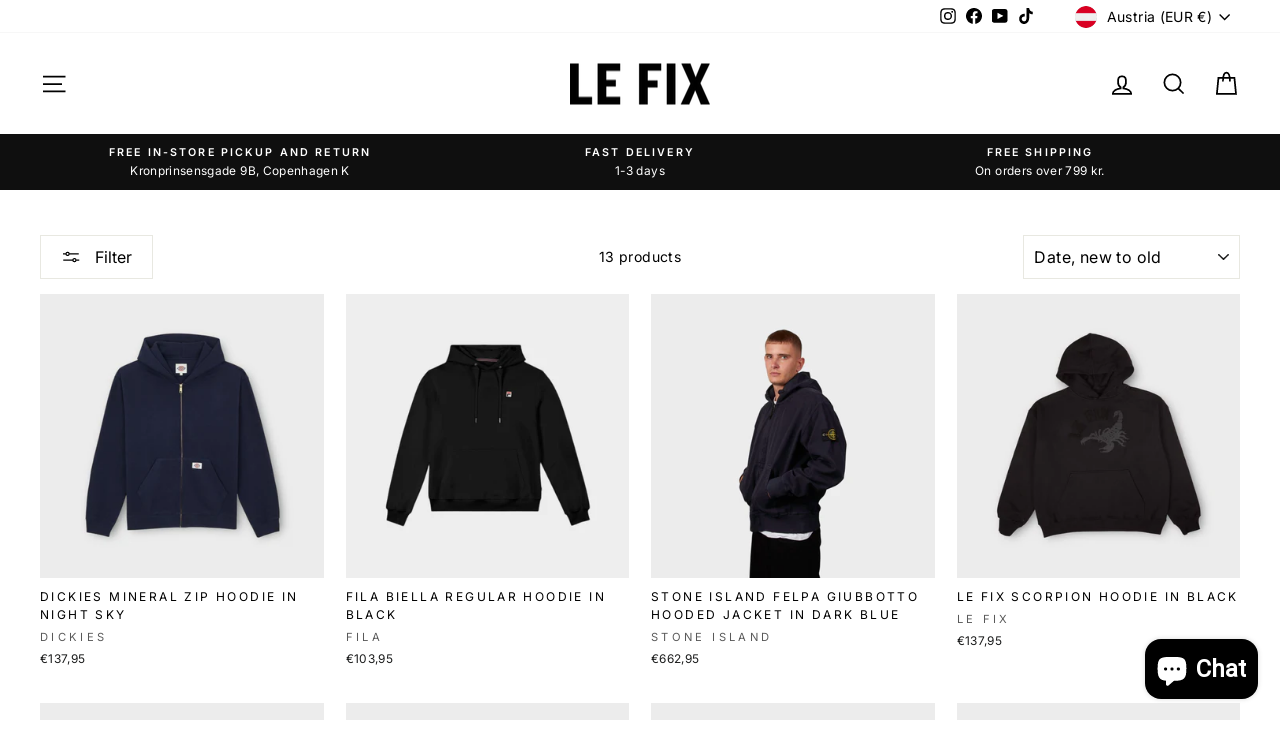

--- FILE ---
content_type: text/html; charset=utf-8
request_url: https://le-fix.com/en-eu/collections/hoodies
body_size: 29869
content:
<!doctype html>
<html class="no-js" lang="en" dir="ltr">
<head>
  <meta name="google-site-verification" content="DYm-TMeKnHDXEtq7Ht7lOVPNAhQhsl5QfS6xRqBVYJA" />
  <meta charset="utf-8">
  <meta http-equiv="X-UA-Compatible" content="IE=edge,chrome=1">
  <meta name="viewport" content="width=device-width,initial-scale=1">
  <meta name="theme-color" content="#3d6a3d">
  <link rel="canonical" href="https://le-fix.com/en-eu/collections/hoodies">
  <link rel="preconnect" href="https://cdn.shopify.com" crossorigin>
  <link rel="preconnect" href="https://fonts.shopifycdn.com" crossorigin>
  <link rel="dns-prefetch" href="https://productreviews.shopifycdn.com">
  <link rel="dns-prefetch" href="https://ajax.googleapis.com">
  <link rel="dns-prefetch" href="https://maps.googleapis.com">
  <link rel="dns-prefetch" href="https://maps.gstatic.com"><link rel="shortcut icon" href="//le-fix.com/cdn/shop/files/Design_uden_navn_15_32x32.png?v=1735391305" type="image/png" /><title>Buy hoodies | Large Selection | Fast delivery
&ndash; Le-fix.com
</title>
<meta name="description" content="We offer a wide selection of hoodies online at le-fix.com. Free shipping on orders over 600,-. 1-2 days delivery. 14 days return policy. Free Return."><meta property="og:site_name" content="Le-fix.com">
  <meta property="og:url" content="https://le-fix.com/en-eu/collections/hoodies">
  <meta property="og:title" content="Buy hoodies | Large Selection | Fast delivery">
  <meta property="og:type" content="website">
  <meta property="og:description" content="We offer a wide selection of hoodies online at le-fix.com. Free shipping on orders over 600,-. 1-2 days delivery. 14 days return policy. Free Return."><meta property="og:image" content="http://le-fix.com/cdn/shop/files/Le-Fix_e7af34f9-c83f-421f-bde9-db511fe35bc7.jpg?v=1621948936">
    <meta property="og:image:secure_url" content="https://le-fix.com/cdn/shop/files/Le-Fix_e7af34f9-c83f-421f-bde9-db511fe35bc7.jpg?v=1621948936">
    <meta property="og:image:width" content="1200">
    <meta property="og:image:height" content="628"><meta name="twitter:site" content="@">
  <meta name="twitter:card" content="summary_large_image">
  <meta name="twitter:title" content="Buy hoodies | Large Selection | Fast delivery">
  <meta name="twitter:description" content="We offer a wide selection of hoodies online at le-fix.com. Free shipping on orders over 600,-. 1-2 days delivery. 14 days return policy. Free Return.">
<style data-shopify>@font-face {
  font-family: Arimo;
  font-weight: 700;
  font-style: normal;
  font-display: swap;
  src: url("//le-fix.com/cdn/fonts/arimo/arimo_n7.1d2d0638e6a1228d86beb0e10006e3280ccb2d04.woff2") format("woff2"),
       url("//le-fix.com/cdn/fonts/arimo/arimo_n7.f4b9139e8eac4a17b38b8707044c20f54c3be479.woff") format("woff");
}

  @font-face {
  font-family: Inter;
  font-weight: 400;
  font-style: normal;
  font-display: swap;
  src: url("//le-fix.com/cdn/fonts/inter/inter_n4.b2a3f24c19b4de56e8871f609e73ca7f6d2e2bb9.woff2") format("woff2"),
       url("//le-fix.com/cdn/fonts/inter/inter_n4.af8052d517e0c9ffac7b814872cecc27ae1fa132.woff") format("woff");
}


  @font-face {
  font-family: Inter;
  font-weight: 600;
  font-style: normal;
  font-display: swap;
  src: url("//le-fix.com/cdn/fonts/inter/inter_n6.771af0474a71b3797eb38f3487d6fb79d43b6877.woff2") format("woff2"),
       url("//le-fix.com/cdn/fonts/inter/inter_n6.88c903d8f9e157d48b73b7777d0642925bcecde7.woff") format("woff");
}

  @font-face {
  font-family: Inter;
  font-weight: 400;
  font-style: italic;
  font-display: swap;
  src: url("//le-fix.com/cdn/fonts/inter/inter_i4.feae1981dda792ab80d117249d9c7e0f1017e5b3.woff2") format("woff2"),
       url("//le-fix.com/cdn/fonts/inter/inter_i4.62773b7113d5e5f02c71486623cf828884c85c6e.woff") format("woff");
}

  @font-face {
  font-family: Inter;
  font-weight: 600;
  font-style: italic;
  font-display: swap;
  src: url("//le-fix.com/cdn/fonts/inter/inter_i6.3bbe0fe1c7ee4f282f9c2e296f3e4401a48cbe19.woff2") format("woff2"),
       url("//le-fix.com/cdn/fonts/inter/inter_i6.8bea21f57a10d5416ddf685e2c91682ec237876d.woff") format("woff");
}

</style><link href="//le-fix.com/cdn/shop/t/44/assets/theme.css?v=51496350543504107501735389788" rel="stylesheet" type="text/css" media="all" />
<style data-shopify>:root {
    --typeHeaderPrimary: Arimo;
    --typeHeaderFallback: sans-serif;
    --typeHeaderSize: 30px;
    --typeHeaderWeight: 700;
    --typeHeaderLineHeight: 1;
    --typeHeaderSpacing: 0.025em;

    --typeBasePrimary:Inter;
    --typeBaseFallback:sans-serif;
    --typeBaseSize: 14px;
    --typeBaseWeight: 400;
    --typeBaseSpacing: 0.025em;
    --typeBaseLineHeight: 1.6;
    --typeBaselineHeightMinus01: 1.5;

    --typeCollectionTitle: 24px;

    --iconWeight: 4px;
    --iconLinecaps: miter;

    
        --buttonRadius: 0;
    

    --colorGridOverlayOpacity: 0.2;
    }

    .placeholder-content {
    background-image: linear-gradient(100deg, #e5e5e5 40%, #dddddd 63%, #e5e5e5 79%);
    }</style><script>
    document.documentElement.className = document.documentElement.className.replace('no-js', 'js');

    window.theme = window.theme || {};
    theme.routes = {
      home: "/en-eu",
      cart: "/en-eu/cart.js",
      cartPage: "/en-eu/cart",
      cartAdd: "/en-eu/cart/add.js",
      cartChange: "/en-eu/cart/change.js",
      search: "/en-eu/search",
      predictiveSearch: "/en-eu/search/suggest"
    };
    theme.strings = {
      soldOut: "Sold Out",
      unavailable: "Unavailable",
      inStockLabel: "In stock, ready to ship",
      oneStockLabel: "Low stock - [count] item left",
      otherStockLabel: "Low stock - [count] items left",
      willNotShipUntil: "Ready to ship [date]",
      willBeInStockAfter: "Back in stock [date]",
      waitingForStock: "Backordered, shipping soon",
      savePrice: "Save [saved_amount]",
      cartEmpty: "Your cart is currently empty.",
      cartTermsConfirmation: "You must agree with the terms and conditions of sales to check out",
      searchCollections: "Collections",
      searchPages: "Pages",
      searchArticles: "Articles",
      productFrom: "from ",
      maxQuantity: "You can only have [quantity] of [title] in your cart."
    };
    theme.settings = {
      cartType: "drawer",
      isCustomerTemplate: false,
      moneyFormat: "€{{amount_with_comma_separator}}",
      saveType: "percent",
      productImageSize: "square",
      productImageCover: false,
      predictiveSearch: true,
      predictiveSearchType: null,
      predictiveSearchVendor: false,
      predictiveSearchPrice: false,
      quickView: false,
      themeName: 'Impulse',
      themeVersion: "7.4.1"
    };
  </script>

  <script>window.performance && window.performance.mark && window.performance.mark('shopify.content_for_header.start');</script><meta id="shopify-digital-wallet" name="shopify-digital-wallet" content="/30944231560/digital_wallets/dialog">
<meta name="shopify-checkout-api-token" content="4275656ff870869d3e86ef96637fce30">
<link rel="alternate" type="application/atom+xml" title="Feed" href="/en-eu/collections/hoodies.atom" />
<link rel="alternate" hreflang="x-default" href="https://le-fix.com/collections/hoodies">
<link rel="alternate" hreflang="da" href="https://le-fix.com/collections/hoodies">
<link rel="alternate" hreflang="en" href="https://le-fix.com/en/collections/hoodies">
<link rel="alternate" hreflang="en-AT" href="https://le-fix.com/en-eu/collections/hoodies">
<link rel="alternate" hreflang="en-BE" href="https://le-fix.com/en-eu/collections/hoodies">
<link rel="alternate" hreflang="en-CH" href="https://le-fix.com/en-eu/collections/hoodies">
<link rel="alternate" hreflang="en-CZ" href="https://le-fix.com/en-eu/collections/hoodies">
<link rel="alternate" hreflang="en-DE" href="https://le-fix.com/en-eu/collections/hoodies">
<link rel="alternate" hreflang="en-ES" href="https://le-fix.com/en-eu/collections/hoodies">
<link rel="alternate" hreflang="en-FR" href="https://le-fix.com/en-eu/collections/hoodies">
<link rel="alternate" hreflang="en-GB" href="https://le-fix.com/en-eu/collections/hoodies">
<link rel="alternate" hreflang="en-IE" href="https://le-fix.com/en-eu/collections/hoodies">
<link rel="alternate" hreflang="en-IT" href="https://le-fix.com/en-eu/collections/hoodies">
<link rel="alternate" hreflang="en-NL" href="https://le-fix.com/en-eu/collections/hoodies">
<link rel="alternate" hreflang="en-PL" href="https://le-fix.com/en-eu/collections/hoodies">
<link rel="alternate" hreflang="en-RU" href="https://le-fix.com/en-eu/collections/hoodies">
<link rel="alternate" hreflang="en-SK" href="https://le-fix.com/en-eu/collections/hoodies">
<link rel="alternate" type="application/json+oembed" href="https://le-fix.com/en-eu/collections/hoodies.oembed">
<script async="async" src="/checkouts/internal/preloads.js?locale=en-AT"></script>
<link rel="preconnect" href="https://shop.app" crossorigin="anonymous">
<script async="async" src="https://shop.app/checkouts/internal/preloads.js?locale=en-AT&shop_id=30944231560" crossorigin="anonymous"></script>
<script id="apple-pay-shop-capabilities" type="application/json">{"shopId":30944231560,"countryCode":"DK","currencyCode":"EUR","merchantCapabilities":["supports3DS"],"merchantId":"gid:\/\/shopify\/Shop\/30944231560","merchantName":"Le-fix.com","requiredBillingContactFields":["postalAddress","email","phone"],"requiredShippingContactFields":["postalAddress","email","phone"],"shippingType":"shipping","supportedNetworks":["visa","maestro","masterCard","amex"],"total":{"type":"pending","label":"Le-fix.com","amount":"1.00"},"shopifyPaymentsEnabled":true,"supportsSubscriptions":true}</script>
<script id="shopify-features" type="application/json">{"accessToken":"4275656ff870869d3e86ef96637fce30","betas":["rich-media-storefront-analytics"],"domain":"le-fix.com","predictiveSearch":true,"shopId":30944231560,"locale":"en"}</script>
<script>var Shopify = Shopify || {};
Shopify.shop = "le-fix-com.myshopify.com";
Shopify.locale = "en";
Shopify.currency = {"active":"EUR","rate":"0.13658718"};
Shopify.country = "AT";
Shopify.theme = {"name":"Le Fix - 2024 - 4 juni","id":161432699228,"schema_name":"Impulse","schema_version":"7.4.1","theme_store_id":857,"role":"main"};
Shopify.theme.handle = "null";
Shopify.theme.style = {"id":null,"handle":null};
Shopify.cdnHost = "le-fix.com/cdn";
Shopify.routes = Shopify.routes || {};
Shopify.routes.root = "/en-eu/";</script>
<script type="module">!function(o){(o.Shopify=o.Shopify||{}).modules=!0}(window);</script>
<script>!function(o){function n(){var o=[];function n(){o.push(Array.prototype.slice.apply(arguments))}return n.q=o,n}var t=o.Shopify=o.Shopify||{};t.loadFeatures=n(),t.autoloadFeatures=n()}(window);</script>
<script>
  window.ShopifyPay = window.ShopifyPay || {};
  window.ShopifyPay.apiHost = "shop.app\/pay";
  window.ShopifyPay.redirectState = null;
</script>
<script id="shop-js-analytics" type="application/json">{"pageType":"collection"}</script>
<script defer="defer" async type="module" src="//le-fix.com/cdn/shopifycloud/shop-js/modules/v2/client.init-shop-cart-sync_BN7fPSNr.en.esm.js"></script>
<script defer="defer" async type="module" src="//le-fix.com/cdn/shopifycloud/shop-js/modules/v2/chunk.common_Cbph3Kss.esm.js"></script>
<script defer="defer" async type="module" src="//le-fix.com/cdn/shopifycloud/shop-js/modules/v2/chunk.modal_DKumMAJ1.esm.js"></script>
<script type="module">
  await import("//le-fix.com/cdn/shopifycloud/shop-js/modules/v2/client.init-shop-cart-sync_BN7fPSNr.en.esm.js");
await import("//le-fix.com/cdn/shopifycloud/shop-js/modules/v2/chunk.common_Cbph3Kss.esm.js");
await import("//le-fix.com/cdn/shopifycloud/shop-js/modules/v2/chunk.modal_DKumMAJ1.esm.js");

  window.Shopify.SignInWithShop?.initShopCartSync?.({"fedCMEnabled":true,"windoidEnabled":true});

</script>
<script>
  window.Shopify = window.Shopify || {};
  if (!window.Shopify.featureAssets) window.Shopify.featureAssets = {};
  window.Shopify.featureAssets['shop-js'] = {"shop-cart-sync":["modules/v2/client.shop-cart-sync_CJVUk8Jm.en.esm.js","modules/v2/chunk.common_Cbph3Kss.esm.js","modules/v2/chunk.modal_DKumMAJ1.esm.js"],"init-fed-cm":["modules/v2/client.init-fed-cm_7Fvt41F4.en.esm.js","modules/v2/chunk.common_Cbph3Kss.esm.js","modules/v2/chunk.modal_DKumMAJ1.esm.js"],"init-shop-email-lookup-coordinator":["modules/v2/client.init-shop-email-lookup-coordinator_Cc088_bR.en.esm.js","modules/v2/chunk.common_Cbph3Kss.esm.js","modules/v2/chunk.modal_DKumMAJ1.esm.js"],"init-windoid":["modules/v2/client.init-windoid_hPopwJRj.en.esm.js","modules/v2/chunk.common_Cbph3Kss.esm.js","modules/v2/chunk.modal_DKumMAJ1.esm.js"],"shop-button":["modules/v2/client.shop-button_B0jaPSNF.en.esm.js","modules/v2/chunk.common_Cbph3Kss.esm.js","modules/v2/chunk.modal_DKumMAJ1.esm.js"],"shop-cash-offers":["modules/v2/client.shop-cash-offers_DPIskqss.en.esm.js","modules/v2/chunk.common_Cbph3Kss.esm.js","modules/v2/chunk.modal_DKumMAJ1.esm.js"],"shop-toast-manager":["modules/v2/client.shop-toast-manager_CK7RT69O.en.esm.js","modules/v2/chunk.common_Cbph3Kss.esm.js","modules/v2/chunk.modal_DKumMAJ1.esm.js"],"init-shop-cart-sync":["modules/v2/client.init-shop-cart-sync_BN7fPSNr.en.esm.js","modules/v2/chunk.common_Cbph3Kss.esm.js","modules/v2/chunk.modal_DKumMAJ1.esm.js"],"init-customer-accounts-sign-up":["modules/v2/client.init-customer-accounts-sign-up_CfPf4CXf.en.esm.js","modules/v2/client.shop-login-button_DeIztwXF.en.esm.js","modules/v2/chunk.common_Cbph3Kss.esm.js","modules/v2/chunk.modal_DKumMAJ1.esm.js"],"pay-button":["modules/v2/client.pay-button_CgIwFSYN.en.esm.js","modules/v2/chunk.common_Cbph3Kss.esm.js","modules/v2/chunk.modal_DKumMAJ1.esm.js"],"init-customer-accounts":["modules/v2/client.init-customer-accounts_DQ3x16JI.en.esm.js","modules/v2/client.shop-login-button_DeIztwXF.en.esm.js","modules/v2/chunk.common_Cbph3Kss.esm.js","modules/v2/chunk.modal_DKumMAJ1.esm.js"],"avatar":["modules/v2/client.avatar_BTnouDA3.en.esm.js"],"init-shop-for-new-customer-accounts":["modules/v2/client.init-shop-for-new-customer-accounts_CsZy_esa.en.esm.js","modules/v2/client.shop-login-button_DeIztwXF.en.esm.js","modules/v2/chunk.common_Cbph3Kss.esm.js","modules/v2/chunk.modal_DKumMAJ1.esm.js"],"shop-follow-button":["modules/v2/client.shop-follow-button_BRMJjgGd.en.esm.js","modules/v2/chunk.common_Cbph3Kss.esm.js","modules/v2/chunk.modal_DKumMAJ1.esm.js"],"checkout-modal":["modules/v2/client.checkout-modal_B9Drz_yf.en.esm.js","modules/v2/chunk.common_Cbph3Kss.esm.js","modules/v2/chunk.modal_DKumMAJ1.esm.js"],"shop-login-button":["modules/v2/client.shop-login-button_DeIztwXF.en.esm.js","modules/v2/chunk.common_Cbph3Kss.esm.js","modules/v2/chunk.modal_DKumMAJ1.esm.js"],"lead-capture":["modules/v2/client.lead-capture_DXYzFM3R.en.esm.js","modules/v2/chunk.common_Cbph3Kss.esm.js","modules/v2/chunk.modal_DKumMAJ1.esm.js"],"shop-login":["modules/v2/client.shop-login_CA5pJqmO.en.esm.js","modules/v2/chunk.common_Cbph3Kss.esm.js","modules/v2/chunk.modal_DKumMAJ1.esm.js"],"payment-terms":["modules/v2/client.payment-terms_BxzfvcZJ.en.esm.js","modules/v2/chunk.common_Cbph3Kss.esm.js","modules/v2/chunk.modal_DKumMAJ1.esm.js"]};
</script>
<script>(function() {
  var isLoaded = false;
  function asyncLoad() {
    if (isLoaded) return;
    isLoaded = true;
    var urls = ["https:\/\/ecommplugins-scripts.trustpilot.com\/v2.1\/js\/header.min.js?settings=eyJrZXkiOiI1RDFuN2VjQ093M29XR29iIn0=\u0026v=2.5\u0026shop=le-fix-com.myshopify.com","https:\/\/ecommplugins-trustboxsettings.trustpilot.com\/le-fix-com.myshopify.com.js?settings=1603280271440\u0026shop=le-fix-com.myshopify.com","https:\/\/widget.trustpilot.com\/bootstrap\/v5\/tp.widget.sync.bootstrap.min.js?shop=le-fix-com.myshopify.com","https:\/\/api.reaktion.com\/assets\/tracking\/store.js?s=taLRbNtoDQWb4Rc2ZdN0fyn0jWRlwK3d\u0026shop=le-fix-com.myshopify.com","\/\/cdn.shopify.com\/proxy\/e28991d20625b07e344ba7032d47e4ff7dfcde1bb13d5b0e4327c73c4c583568\/widget.cdn.sprii.io\/sprii-checkout-shopify.js?ver=1743584119517\u0026shop=le-fix-com.myshopify.com\u0026sp-cache-control=cHVibGljLCBtYXgtYWdlPTkwMA","https:\/\/cdn1.profitmetrics.io\/14FAB73948FD5BF0\/shopify-bundle.js?shop=le-fix-com.myshopify.com","https:\/\/cdn.hextom.com\/js\/freeshippingbar.js?shop=le-fix-com.myshopify.com"];
    for (var i = 0; i < urls.length; i++) {
      var s = document.createElement('script');
      s.type = 'text/javascript';
      s.async = true;
      s.src = urls[i];
      var x = document.getElementsByTagName('script')[0];
      x.parentNode.insertBefore(s, x);
    }
  };
  if(window.attachEvent) {
    window.attachEvent('onload', asyncLoad);
  } else {
    window.addEventListener('load', asyncLoad, false);
  }
})();</script>
<script id="__st">var __st={"a":30944231560,"offset":3600,"reqid":"92c156e5-3f54-42d2-9863-c8b43febce21-1769910364","pageurl":"le-fix.com\/en-eu\/collections\/hoodies","u":"744a900f1a42","p":"collection","rtyp":"collection","rid":181309472904};</script>
<script>window.ShopifyPaypalV4VisibilityTracking = true;</script>
<script id="captcha-bootstrap">!function(){'use strict';const t='contact',e='account',n='new_comment',o=[[t,t],['blogs',n],['comments',n],[t,'customer']],c=[[e,'customer_login'],[e,'guest_login'],[e,'recover_customer_password'],[e,'create_customer']],r=t=>t.map((([t,e])=>`form[action*='/${t}']:not([data-nocaptcha='true']) input[name='form_type'][value='${e}']`)).join(','),a=t=>()=>t?[...document.querySelectorAll(t)].map((t=>t.form)):[];function s(){const t=[...o],e=r(t);return a(e)}const i='password',u='form_key',d=['recaptcha-v3-token','g-recaptcha-response','h-captcha-response',i],f=()=>{try{return window.sessionStorage}catch{return}},m='__shopify_v',_=t=>t.elements[u];function p(t,e,n=!1){try{const o=window.sessionStorage,c=JSON.parse(o.getItem(e)),{data:r}=function(t){const{data:e,action:n}=t;return t[m]||n?{data:e,action:n}:{data:t,action:n}}(c);for(const[e,n]of Object.entries(r))t.elements[e]&&(t.elements[e].value=n);n&&o.removeItem(e)}catch(o){console.error('form repopulation failed',{error:o})}}const l='form_type',E='cptcha';function T(t){t.dataset[E]=!0}const w=window,h=w.document,L='Shopify',v='ce_forms',y='captcha';let A=!1;((t,e)=>{const n=(g='f06e6c50-85a8-45c8-87d0-21a2b65856fe',I='https://cdn.shopify.com/shopifycloud/storefront-forms-hcaptcha/ce_storefront_forms_captcha_hcaptcha.v1.5.2.iife.js',D={infoText:'Protected by hCaptcha',privacyText:'Privacy',termsText:'Terms'},(t,e,n)=>{const o=w[L][v],c=o.bindForm;if(c)return c(t,g,e,D).then(n);var r;o.q.push([[t,g,e,D],n]),r=I,A||(h.body.append(Object.assign(h.createElement('script'),{id:'captcha-provider',async:!0,src:r})),A=!0)});var g,I,D;w[L]=w[L]||{},w[L][v]=w[L][v]||{},w[L][v].q=[],w[L][y]=w[L][y]||{},w[L][y].protect=function(t,e){n(t,void 0,e),T(t)},Object.freeze(w[L][y]),function(t,e,n,w,h,L){const[v,y,A,g]=function(t,e,n){const i=e?o:[],u=t?c:[],d=[...i,...u],f=r(d),m=r(i),_=r(d.filter((([t,e])=>n.includes(e))));return[a(f),a(m),a(_),s()]}(w,h,L),I=t=>{const e=t.target;return e instanceof HTMLFormElement?e:e&&e.form},D=t=>v().includes(t);t.addEventListener('submit',(t=>{const e=I(t);if(!e)return;const n=D(e)&&!e.dataset.hcaptchaBound&&!e.dataset.recaptchaBound,o=_(e),c=g().includes(e)&&(!o||!o.value);(n||c)&&t.preventDefault(),c&&!n&&(function(t){try{if(!f())return;!function(t){const e=f();if(!e)return;const n=_(t);if(!n)return;const o=n.value;o&&e.removeItem(o)}(t);const e=Array.from(Array(32),(()=>Math.random().toString(36)[2])).join('');!function(t,e){_(t)||t.append(Object.assign(document.createElement('input'),{type:'hidden',name:u})),t.elements[u].value=e}(t,e),function(t,e){const n=f();if(!n)return;const o=[...t.querySelectorAll(`input[type='${i}']`)].map((({name:t})=>t)),c=[...d,...o],r={};for(const[a,s]of new FormData(t).entries())c.includes(a)||(r[a]=s);n.setItem(e,JSON.stringify({[m]:1,action:t.action,data:r}))}(t,e)}catch(e){console.error('failed to persist form',e)}}(e),e.submit())}));const S=(t,e)=>{t&&!t.dataset[E]&&(n(t,e.some((e=>e===t))),T(t))};for(const o of['focusin','change'])t.addEventListener(o,(t=>{const e=I(t);D(e)&&S(e,y())}));const B=e.get('form_key'),M=e.get(l),P=B&&M;t.addEventListener('DOMContentLoaded',(()=>{const t=y();if(P)for(const e of t)e.elements[l].value===M&&p(e,B);[...new Set([...A(),...v().filter((t=>'true'===t.dataset.shopifyCaptcha))])].forEach((e=>S(e,t)))}))}(h,new URLSearchParams(w.location.search),n,t,e,['guest_login'])})(!0,!1)}();</script>
<script integrity="sha256-4kQ18oKyAcykRKYeNunJcIwy7WH5gtpwJnB7kiuLZ1E=" data-source-attribution="shopify.loadfeatures" defer="defer" src="//le-fix.com/cdn/shopifycloud/storefront/assets/storefront/load_feature-a0a9edcb.js" crossorigin="anonymous"></script>
<script crossorigin="anonymous" defer="defer" src="//le-fix.com/cdn/shopifycloud/storefront/assets/shopify_pay/storefront-65b4c6d7.js?v=20250812"></script>
<script data-source-attribution="shopify.dynamic_checkout.dynamic.init">var Shopify=Shopify||{};Shopify.PaymentButton=Shopify.PaymentButton||{isStorefrontPortableWallets:!0,init:function(){window.Shopify.PaymentButton.init=function(){};var t=document.createElement("script");t.src="https://le-fix.com/cdn/shopifycloud/portable-wallets/latest/portable-wallets.en.js",t.type="module",document.head.appendChild(t)}};
</script>
<script data-source-attribution="shopify.dynamic_checkout.buyer_consent">
  function portableWalletsHideBuyerConsent(e){var t=document.getElementById("shopify-buyer-consent"),n=document.getElementById("shopify-subscription-policy-button");t&&n&&(t.classList.add("hidden"),t.setAttribute("aria-hidden","true"),n.removeEventListener("click",e))}function portableWalletsShowBuyerConsent(e){var t=document.getElementById("shopify-buyer-consent"),n=document.getElementById("shopify-subscription-policy-button");t&&n&&(t.classList.remove("hidden"),t.removeAttribute("aria-hidden"),n.addEventListener("click",e))}window.Shopify?.PaymentButton&&(window.Shopify.PaymentButton.hideBuyerConsent=portableWalletsHideBuyerConsent,window.Shopify.PaymentButton.showBuyerConsent=portableWalletsShowBuyerConsent);
</script>
<script data-source-attribution="shopify.dynamic_checkout.cart.bootstrap">document.addEventListener("DOMContentLoaded",(function(){function t(){return document.querySelector("shopify-accelerated-checkout-cart, shopify-accelerated-checkout")}if(t())Shopify.PaymentButton.init();else{new MutationObserver((function(e,n){t()&&(Shopify.PaymentButton.init(),n.disconnect())})).observe(document.body,{childList:!0,subtree:!0})}}));
</script>
<script id='scb4127' type='text/javascript' async='' src='https://le-fix.com/cdn/shopifycloud/privacy-banner/storefront-banner.js'></script><link id="shopify-accelerated-checkout-styles" rel="stylesheet" media="screen" href="https://le-fix.com/cdn/shopifycloud/portable-wallets/latest/accelerated-checkout-backwards-compat.css" crossorigin="anonymous">
<style id="shopify-accelerated-checkout-cart">
        #shopify-buyer-consent {
  margin-top: 1em;
  display: inline-block;
  width: 100%;
}

#shopify-buyer-consent.hidden {
  display: none;
}

#shopify-subscription-policy-button {
  background: none;
  border: none;
  padding: 0;
  text-decoration: underline;
  font-size: inherit;
  cursor: pointer;
}

#shopify-subscription-policy-button::before {
  box-shadow: none;
}

      </style>

<script>window.performance && window.performance.mark && window.performance.mark('shopify.content_for_header.end');</script>

   <script src="//le-fix.com/cdn/shop/t/44/assets/vendor-scripts-v11.js?v=133462985226842869981713873510" defer="defer"></script><link rel="stylesheet" href="//le-fix.com/cdn/shop/t/44/assets/country-flags.css"><script src="//le-fix.com/cdn/shop/t/44/assets/theme.js?v=136904160527539270741713873510" defer="defer"></script>
  <script src="//cdn.shopify.com/s/files/1/0382/4185/files/ajaxinate.js?937" type="text/javascript"></script>
  <link rel="preload" as="image" href="https://le-fix.com/cdn/shop/files/le-fix-in-copenhagen-min.webp">
<!-- BEGIN app block: shopify://apps/writetext-ai/blocks/app-embed/36dc8526-3460-49e8-bea7-9888adfdbbfd --><!-- Added by WriteText.ai v2.0 --><meta name="wtai-verification" content="5e160e36fc4e62cb0954f16f2c18b3d550e6edb3" >

<!-- /Added by WriteText.ai v2.0 -->

<!-- END app block --><!-- BEGIN app block: shopify://apps/klaviyo-email-marketing-sms/blocks/klaviyo-onsite-embed/2632fe16-c075-4321-a88b-50b567f42507 -->












  <script async src="https://static.klaviyo.com/onsite/js/L4TRiK/klaviyo.js?company_id=L4TRiK"></script>
  <script>!function(){if(!window.klaviyo){window._klOnsite=window._klOnsite||[];try{window.klaviyo=new Proxy({},{get:function(n,i){return"push"===i?function(){var n;(n=window._klOnsite).push.apply(n,arguments)}:function(){for(var n=arguments.length,o=new Array(n),w=0;w<n;w++)o[w]=arguments[w];var t="function"==typeof o[o.length-1]?o.pop():void 0,e=new Promise((function(n){window._klOnsite.push([i].concat(o,[function(i){t&&t(i),n(i)}]))}));return e}}})}catch(n){window.klaviyo=window.klaviyo||[],window.klaviyo.push=function(){var n;(n=window._klOnsite).push.apply(n,arguments)}}}}();</script>

  




  <script>
    window.klaviyoReviewsProductDesignMode = false
  </script>







<!-- END app block --><script src="https://cdn.shopify.com/extensions/0199a9f1-c4f6-7aac-b503-89501cfc1114/gowish-shopify-app-65/assets/serverside-tracking.js" type="text/javascript" defer="defer"></script>
<script src="https://cdn.shopify.com/extensions/e8878072-2f6b-4e89-8082-94b04320908d/inbox-1254/assets/inbox-chat-loader.js" type="text/javascript" defer="defer"></script>
<link href="https://monorail-edge.shopifysvc.com" rel="dns-prefetch">
<script>(function(){if ("sendBeacon" in navigator && "performance" in window) {try {var session_token_from_headers = performance.getEntriesByType('navigation')[0].serverTiming.find(x => x.name == '_s').description;} catch {var session_token_from_headers = undefined;}var session_cookie_matches = document.cookie.match(/_shopify_s=([^;]*)/);var session_token_from_cookie = session_cookie_matches && session_cookie_matches.length === 2 ? session_cookie_matches[1] : "";var session_token = session_token_from_headers || session_token_from_cookie || "";function handle_abandonment_event(e) {var entries = performance.getEntries().filter(function(entry) {return /monorail-edge.shopifysvc.com/.test(entry.name);});if (!window.abandonment_tracked && entries.length === 0) {window.abandonment_tracked = true;var currentMs = Date.now();var navigation_start = performance.timing.navigationStart;var payload = {shop_id: 30944231560,url: window.location.href,navigation_start,duration: currentMs - navigation_start,session_token,page_type: "collection"};window.navigator.sendBeacon("https://monorail-edge.shopifysvc.com/v1/produce", JSON.stringify({schema_id: "online_store_buyer_site_abandonment/1.1",payload: payload,metadata: {event_created_at_ms: currentMs,event_sent_at_ms: currentMs}}));}}window.addEventListener('pagehide', handle_abandonment_event);}}());</script>
<script id="web-pixels-manager-setup">(function e(e,d,r,n,o){if(void 0===o&&(o={}),!Boolean(null===(a=null===(i=window.Shopify)||void 0===i?void 0:i.analytics)||void 0===a?void 0:a.replayQueue)){var i,a;window.Shopify=window.Shopify||{};var t=window.Shopify;t.analytics=t.analytics||{};var s=t.analytics;s.replayQueue=[],s.publish=function(e,d,r){return s.replayQueue.push([e,d,r]),!0};try{self.performance.mark("wpm:start")}catch(e){}var l=function(){var e={modern:/Edge?\/(1{2}[4-9]|1[2-9]\d|[2-9]\d{2}|\d{4,})\.\d+(\.\d+|)|Firefox\/(1{2}[4-9]|1[2-9]\d|[2-9]\d{2}|\d{4,})\.\d+(\.\d+|)|Chrom(ium|e)\/(9{2}|\d{3,})\.\d+(\.\d+|)|(Maci|X1{2}).+ Version\/(15\.\d+|(1[6-9]|[2-9]\d|\d{3,})\.\d+)([,.]\d+|)( \(\w+\)|)( Mobile\/\w+|) Safari\/|Chrome.+OPR\/(9{2}|\d{3,})\.\d+\.\d+|(CPU[ +]OS|iPhone[ +]OS|CPU[ +]iPhone|CPU IPhone OS|CPU iPad OS)[ +]+(15[._]\d+|(1[6-9]|[2-9]\d|\d{3,})[._]\d+)([._]\d+|)|Android:?[ /-](13[3-9]|1[4-9]\d|[2-9]\d{2}|\d{4,})(\.\d+|)(\.\d+|)|Android.+Firefox\/(13[5-9]|1[4-9]\d|[2-9]\d{2}|\d{4,})\.\d+(\.\d+|)|Android.+Chrom(ium|e)\/(13[3-9]|1[4-9]\d|[2-9]\d{2}|\d{4,})\.\d+(\.\d+|)|SamsungBrowser\/([2-9]\d|\d{3,})\.\d+/,legacy:/Edge?\/(1[6-9]|[2-9]\d|\d{3,})\.\d+(\.\d+|)|Firefox\/(5[4-9]|[6-9]\d|\d{3,})\.\d+(\.\d+|)|Chrom(ium|e)\/(5[1-9]|[6-9]\d|\d{3,})\.\d+(\.\d+|)([\d.]+$|.*Safari\/(?![\d.]+ Edge\/[\d.]+$))|(Maci|X1{2}).+ Version\/(10\.\d+|(1[1-9]|[2-9]\d|\d{3,})\.\d+)([,.]\d+|)( \(\w+\)|)( Mobile\/\w+|) Safari\/|Chrome.+OPR\/(3[89]|[4-9]\d|\d{3,})\.\d+\.\d+|(CPU[ +]OS|iPhone[ +]OS|CPU[ +]iPhone|CPU IPhone OS|CPU iPad OS)[ +]+(10[._]\d+|(1[1-9]|[2-9]\d|\d{3,})[._]\d+)([._]\d+|)|Android:?[ /-](13[3-9]|1[4-9]\d|[2-9]\d{2}|\d{4,})(\.\d+|)(\.\d+|)|Mobile Safari.+OPR\/([89]\d|\d{3,})\.\d+\.\d+|Android.+Firefox\/(13[5-9]|1[4-9]\d|[2-9]\d{2}|\d{4,})\.\d+(\.\d+|)|Android.+Chrom(ium|e)\/(13[3-9]|1[4-9]\d|[2-9]\d{2}|\d{4,})\.\d+(\.\d+|)|Android.+(UC? ?Browser|UCWEB|U3)[ /]?(15\.([5-9]|\d{2,})|(1[6-9]|[2-9]\d|\d{3,})\.\d+)\.\d+|SamsungBrowser\/(5\.\d+|([6-9]|\d{2,})\.\d+)|Android.+MQ{2}Browser\/(14(\.(9|\d{2,})|)|(1[5-9]|[2-9]\d|\d{3,})(\.\d+|))(\.\d+|)|K[Aa][Ii]OS\/(3\.\d+|([4-9]|\d{2,})\.\d+)(\.\d+|)/},d=e.modern,r=e.legacy,n=navigator.userAgent;return n.match(d)?"modern":n.match(r)?"legacy":"unknown"}(),u="modern"===l?"modern":"legacy",c=(null!=n?n:{modern:"",legacy:""})[u],f=function(e){return[e.baseUrl,"/wpm","/b",e.hashVersion,"modern"===e.buildTarget?"m":"l",".js"].join("")}({baseUrl:d,hashVersion:r,buildTarget:u}),m=function(e){var d=e.version,r=e.bundleTarget,n=e.surface,o=e.pageUrl,i=e.monorailEndpoint;return{emit:function(e){var a=e.status,t=e.errorMsg,s=(new Date).getTime(),l=JSON.stringify({metadata:{event_sent_at_ms:s},events:[{schema_id:"web_pixels_manager_load/3.1",payload:{version:d,bundle_target:r,page_url:o,status:a,surface:n,error_msg:t},metadata:{event_created_at_ms:s}}]});if(!i)return console&&console.warn&&console.warn("[Web Pixels Manager] No Monorail endpoint provided, skipping logging."),!1;try{return self.navigator.sendBeacon.bind(self.navigator)(i,l)}catch(e){}var u=new XMLHttpRequest;try{return u.open("POST",i,!0),u.setRequestHeader("Content-Type","text/plain"),u.send(l),!0}catch(e){return console&&console.warn&&console.warn("[Web Pixels Manager] Got an unhandled error while logging to Monorail."),!1}}}}({version:r,bundleTarget:l,surface:e.surface,pageUrl:self.location.href,monorailEndpoint:e.monorailEndpoint});try{o.browserTarget=l,function(e){var d=e.src,r=e.async,n=void 0===r||r,o=e.onload,i=e.onerror,a=e.sri,t=e.scriptDataAttributes,s=void 0===t?{}:t,l=document.createElement("script"),u=document.querySelector("head"),c=document.querySelector("body");if(l.async=n,l.src=d,a&&(l.integrity=a,l.crossOrigin="anonymous"),s)for(var f in s)if(Object.prototype.hasOwnProperty.call(s,f))try{l.dataset[f]=s[f]}catch(e){}if(o&&l.addEventListener("load",o),i&&l.addEventListener("error",i),u)u.appendChild(l);else{if(!c)throw new Error("Did not find a head or body element to append the script");c.appendChild(l)}}({src:f,async:!0,onload:function(){if(!function(){var e,d;return Boolean(null===(d=null===(e=window.Shopify)||void 0===e?void 0:e.analytics)||void 0===d?void 0:d.initialized)}()){var d=window.webPixelsManager.init(e)||void 0;if(d){var r=window.Shopify.analytics;r.replayQueue.forEach((function(e){var r=e[0],n=e[1],o=e[2];d.publishCustomEvent(r,n,o)})),r.replayQueue=[],r.publish=d.publishCustomEvent,r.visitor=d.visitor,r.initialized=!0}}},onerror:function(){return m.emit({status:"failed",errorMsg:"".concat(f," has failed to load")})},sri:function(e){var d=/^sha384-[A-Za-z0-9+/=]+$/;return"string"==typeof e&&d.test(e)}(c)?c:"",scriptDataAttributes:o}),m.emit({status:"loading"})}catch(e){m.emit({status:"failed",errorMsg:(null==e?void 0:e.message)||"Unknown error"})}}})({shopId: 30944231560,storefrontBaseUrl: "https://le-fix.com",extensionsBaseUrl: "https://extensions.shopifycdn.com/cdn/shopifycloud/web-pixels-manager",monorailEndpoint: "https://monorail-edge.shopifysvc.com/unstable/produce_batch",surface: "storefront-renderer",enabledBetaFlags: ["2dca8a86"],webPixelsConfigList: [{"id":"3594420572","configuration":"{\"accountID\":\"L4TRiK\",\"webPixelConfig\":\"eyJlbmFibGVBZGRlZFRvQ2FydEV2ZW50cyI6IHRydWV9\"}","eventPayloadVersion":"v1","runtimeContext":"STRICT","scriptVersion":"524f6c1ee37bacdca7657a665bdca589","type":"APP","apiClientId":123074,"privacyPurposes":["ANALYTICS","MARKETING"],"dataSharingAdjustments":{"protectedCustomerApprovalScopes":["read_customer_address","read_customer_email","read_customer_name","read_customer_personal_data","read_customer_phone"]}},{"id":"3154706780","configuration":"{\"accountID\":\"123\"}","eventPayloadVersion":"v1","runtimeContext":"STRICT","scriptVersion":"61c187d11efbda34e77a71a4f2e562df","type":"APP","apiClientId":124322480129,"privacyPurposes":["ANALYTICS"],"dataSharingAdjustments":{"protectedCustomerApprovalScopes":["read_customer_personal_data"]}},{"id":"1840447836","configuration":"{\"tagID\":\"2614428777584\"}","eventPayloadVersion":"v1","runtimeContext":"STRICT","scriptVersion":"18031546ee651571ed29edbe71a3550b","type":"APP","apiClientId":3009811,"privacyPurposes":["ANALYTICS","MARKETING","SALE_OF_DATA"],"dataSharingAdjustments":{"protectedCustomerApprovalScopes":["read_customer_address","read_customer_email","read_customer_name","read_customer_personal_data","read_customer_phone"]}},{"id":"965411164","configuration":"{\"config\":\"{\\\"google_tag_ids\\\":[\\\"G-J8HJ0DYMGB\\\",\\\"AW-965629892\\\"],\\\"target_country\\\":\\\"ZZ\\\",\\\"gtag_events\\\":[{\\\"type\\\":\\\"search\\\",\\\"action_label\\\":[\\\"G-J8HJ0DYMGB\\\",\\\"AW-965629892\\\/OVZWCIn_8egBEMSvucwD\\\"]},{\\\"type\\\":\\\"begin_checkout\\\",\\\"action_label\\\":[\\\"G-J8HJ0DYMGB\\\",\\\"AW-965629892\\\/0l3fCIb_8egBEMSvucwD\\\"]},{\\\"type\\\":\\\"view_item\\\",\\\"action_label\\\":[\\\"G-J8HJ0DYMGB\\\",\\\"AW-965629892\\\/QTBYCID_8egBEMSvucwD\\\"]},{\\\"type\\\":\\\"purchase\\\",\\\"action_label\\\":[\\\"G-J8HJ0DYMGB\\\",\\\"AW-965629892\\\/zgEyCPPv2bsZEMSvucwD\\\"]},{\\\"type\\\":\\\"page_view\\\",\\\"action_label\\\":[\\\"G-J8HJ0DYMGB\\\",\\\"AW-965629892\\\/KAOXCPr-8egBEMSvucwD\\\"]},{\\\"type\\\":\\\"add_payment_info\\\",\\\"action_label\\\":[\\\"G-J8HJ0DYMGB\\\",\\\"AW-965629892\\\/KB1ICIz_8egBEMSvucwD\\\"]},{\\\"type\\\":\\\"add_to_cart\\\",\\\"action_label\\\":[\\\"G-J8HJ0DYMGB\\\",\\\"AW-965629892\\\/dujzCPbv2bsZEMSvucwD\\\"]}],\\\"enable_monitoring_mode\\\":false}\"}","eventPayloadVersion":"v1","runtimeContext":"OPEN","scriptVersion":"b2a88bafab3e21179ed38636efcd8a93","type":"APP","apiClientId":1780363,"privacyPurposes":[],"dataSharingAdjustments":{"protectedCustomerApprovalScopes":["read_customer_address","read_customer_email","read_customer_name","read_customer_personal_data","read_customer_phone"]}},{"id":"822935900","configuration":"{\"pixelCode\":\"CCKRSVRC77UFANUR20EG\"}","eventPayloadVersion":"v1","runtimeContext":"STRICT","scriptVersion":"22e92c2ad45662f435e4801458fb78cc","type":"APP","apiClientId":4383523,"privacyPurposes":["ANALYTICS","MARKETING","SALE_OF_DATA"],"dataSharingAdjustments":{"protectedCustomerApprovalScopes":["read_customer_address","read_customer_email","read_customer_name","read_customer_personal_data","read_customer_phone"]}},{"id":"460718428","configuration":"{\"pixel_id\":\"1520729451573085\",\"pixel_type\":\"facebook_pixel\",\"metaapp_system_user_token\":\"-\"}","eventPayloadVersion":"v1","runtimeContext":"OPEN","scriptVersion":"ca16bc87fe92b6042fbaa3acc2fbdaa6","type":"APP","apiClientId":2329312,"privacyPurposes":["ANALYTICS","MARKETING","SALE_OF_DATA"],"dataSharingAdjustments":{"protectedCustomerApprovalScopes":["read_customer_address","read_customer_email","read_customer_name","read_customer_personal_data","read_customer_phone"]}},{"id":"258834780","eventPayloadVersion":"1","runtimeContext":"LAX","scriptVersion":"1","type":"CUSTOM","privacyPurposes":[],"name":"PM - Script"},{"id":"259391836","eventPayloadVersion":"1","runtimeContext":"LAX","scriptVersion":"1","type":"CUSTOM","privacyPurposes":[],"name":"PM Convewrsion Booster"},{"id":"shopify-app-pixel","configuration":"{}","eventPayloadVersion":"v1","runtimeContext":"STRICT","scriptVersion":"0450","apiClientId":"shopify-pixel","type":"APP","privacyPurposes":["ANALYTICS","MARKETING"]},{"id":"shopify-custom-pixel","eventPayloadVersion":"v1","runtimeContext":"LAX","scriptVersion":"0450","apiClientId":"shopify-pixel","type":"CUSTOM","privacyPurposes":["ANALYTICS","MARKETING"]}],isMerchantRequest: false,initData: {"shop":{"name":"Le-fix.com","paymentSettings":{"currencyCode":"DKK"},"myshopifyDomain":"le-fix-com.myshopify.com","countryCode":"DK","storefrontUrl":"https:\/\/le-fix.com\/en-eu"},"customer":null,"cart":null,"checkout":null,"productVariants":[],"purchasingCompany":null},},"https://le-fix.com/cdn","1d2a099fw23dfb22ep557258f5m7a2edbae",{"modern":"","legacy":""},{"shopId":"30944231560","storefrontBaseUrl":"https:\/\/le-fix.com","extensionBaseUrl":"https:\/\/extensions.shopifycdn.com\/cdn\/shopifycloud\/web-pixels-manager","surface":"storefront-renderer","enabledBetaFlags":"[\"2dca8a86\"]","isMerchantRequest":"false","hashVersion":"1d2a099fw23dfb22ep557258f5m7a2edbae","publish":"custom","events":"[[\"page_viewed\",{}],[\"collection_viewed\",{\"collection\":{\"id\":\"181309472904\",\"title\":\"HOODIES\",\"productVariants\":[{\"price\":{\"amount\":137.95,\"currencyCode\":\"EUR\"},\"product\":{\"title\":\"Dickies Mineral Zip Hoodie In Night Sky\",\"vendor\":\"DICKIES\",\"id\":\"15217772757340\",\"untranslatedTitle\":\"Dickies Mineral Zip Hoodie In Night Sky\",\"url\":\"\/en-eu\/products\/dickies-mineral-zip-hoodie-i-night-sky\",\"type\":\"Hoodie\"},\"id\":\"55514788430172\",\"image\":{\"src\":\"\/\/le-fix.com\/cdn\/shop\/files\/dickies-mineral-zip-hoodie-night-sky-herre.jpg?v=1758702439\"},\"sku\":null,\"title\":\"M\",\"untranslatedTitle\":\"M\"},{\"price\":{\"amount\":103.95,\"currencyCode\":\"EUR\"},\"product\":{\"title\":\"FILA Biella Regular Hoodie In Black\",\"vendor\":\"FILA\",\"id\":\"15158538666332\",\"untranslatedTitle\":\"FILA Biella Regular Hoodie In Black\",\"url\":\"\/en-eu\/products\/fila-biella-regular-hoodie-i-sort\",\"type\":\"Hoodie\"},\"id\":\"55145255829852\",\"image\":{\"src\":\"\/\/le-fix.com\/cdn\/shop\/files\/Photoroom_000_20250804_2124522_1.jpg?v=1754335681\"},\"sku\":null,\"title\":\"S\",\"untranslatedTitle\":\"S\"},{\"price\":{\"amount\":662.95,\"currencyCode\":\"EUR\"},\"product\":{\"title\":\"Stone Island Felpa Giubbotto Hooded Jacket In Dark Blue\",\"vendor\":\"STONE ISLAND\",\"id\":\"15077372264796\",\"untranslatedTitle\":\"Stone Island Felpa Giubbotto Hooded Jacket In Dark Blue\",\"url\":\"\/en-eu\/products\/stone-island-felpa-giubbotto-hooded-jakke-i-dark-blue\",\"type\":\"Jacket\"},\"id\":\"54871962091868\",\"image\":{\"src\":\"\/\/le-fix.com\/cdn\/shop\/files\/Photoroom_002_20250906_144232.jpg?v=1757162707\"},\"sku\":null,\"title\":\"S\",\"untranslatedTitle\":\"S\"},{\"price\":{\"amount\":137.95,\"currencyCode\":\"EUR\"},\"product\":{\"title\":\"Le Fix Scorpion Hoodie In Black\",\"vendor\":\"LE FIX\",\"id\":\"9579451482460\",\"untranslatedTitle\":\"Le Fix Scorpion Hoodie In Black\",\"url\":\"\/en-eu\/products\/le-fix-scorpion-hoodie-i-sort\",\"type\":\"Hoodie\"},\"id\":\"49343683723612\",\"image\":{\"src\":\"\/\/le-fix.com\/cdn\/shop\/files\/Le-fix-scorpion-hoodie-men-black-packshot.jpg?v=1766154454\"},\"sku\":\"\",\"title\":\"S\",\"untranslatedTitle\":\"S\"},{\"price\":{\"amount\":137.95,\"currencyCode\":\"EUR\"},\"product\":{\"title\":\"Le Fix Kaj Application Hoodie In Black\",\"vendor\":\"LE FIX\",\"id\":\"9579386339676\",\"untranslatedTitle\":\"Le Fix Kaj Application Hoodie In Black\",\"url\":\"\/en-eu\/products\/le-fix-kaj-application-hoodie-i-sort\",\"type\":\"Hoodie\"},\"id\":\"49343488655708\",\"image\":{\"src\":\"\/\/le-fix.com\/cdn\/shop\/files\/Le-fix-kaj-application-hoodie-black.jpg?v=1736930768\"},\"sku\":\"\",\"title\":\"S\",\"untranslatedTitle\":\"S\"},{\"price\":{\"amount\":165.95,\"currencyCode\":\"EUR\"},\"product\":{\"title\":\"Le Fix Kaj Terry Emb Hood\",\"vendor\":\"LE FIX\",\"id\":\"8802943762780\",\"untranslatedTitle\":\"Le Fix Kaj Terry Emb Hood\",\"url\":\"\/en-eu\/products\/le-fix-kaj-terry-emb-hood\",\"type\":\"Hoodie\"},\"id\":\"47823408628060\",\"image\":{\"src\":\"\/\/le-fix.com\/cdn\/shop\/files\/Photoroom_027_20240322_144342.png?v=1724760419\"},\"sku\":\"20241060100S\",\"title\":\"S.\",\"untranslatedTitle\":\"S\"},{\"price\":{\"amount\":193.0,\"currencyCode\":\"EUR\"},\"product\":{\"title\":\"Le Fix Flower Kaj Hoodie\",\"vendor\":\"LE FIX\",\"id\":\"7700551893220\",\"untranslatedTitle\":\"Le Fix Flower Kaj Hoodie\",\"url\":\"\/en-eu\/products\/le-fix-flower-kaj-haettetroje\",\"type\":\"Hoodie\"},\"id\":\"43082510336228\",\"image\":{\"src\":\"\/\/le-fix.com\/cdn\/shop\/files\/IMG_7684.png?v=1760344951\"},\"sku\":\"20222010400S\",\"title\":\"S\",\"untranslatedTitle\":\"S\"},{\"price\":{\"amount\":160.0,\"currencyCode\":\"EUR\"},\"product\":{\"title\":\"Le Fix Opium Hoodie\",\"vendor\":\"LE FIX\",\"id\":\"7513426723044\",\"untranslatedTitle\":\"Le Fix Opium Hoodie\",\"url\":\"\/en-eu\/products\/le-fix-opium-hoodie\",\"type\":\"Hoodie\"},\"id\":\"42306809692388\",\"image\":{\"src\":\"\/\/le-fix.com\/cdn\/shop\/files\/IMG_7688.png?v=1769439215\"},\"sku\":\"\",\"title\":\"S\",\"untranslatedTitle\":\"S\"},{\"price\":{\"amount\":289.95,\"currencyCode\":\"EUR\"},\"product\":{\"title\":\"HELMUT LANG PATCHWORK HÆTTETRØJE\",\"vendor\":\"HELMUT LANG\",\"id\":\"6937348309149\",\"untranslatedTitle\":\"HELMUT LANG PATCHWORK HÆTTETRØJE\",\"url\":\"\/en-eu\/products\/helmut-lang-patchwork-hoodie\",\"type\":\"Hoodie\"},\"id\":\"40740371923101\",\"image\":{\"src\":\"\/\/le-fix.com\/cdn\/shop\/products\/PhotoRoom_20210826_155257.png?v=1630051742\"},\"sku\":\"\",\"title\":\"S\",\"untranslatedTitle\":\"S\"},{\"price\":{\"amount\":289.95,\"currencyCode\":\"EUR\"},\"product\":{\"title\":\"HELMUT LANG IMPRESS HÆTTETRØJE\",\"vendor\":\"HELMUT LANG\",\"id\":\"6646337929373\",\"untranslatedTitle\":\"HELMUT LANG IMPRESS HÆTTETRØJE\",\"url\":\"\/en-eu\/products\/helmut-lang-impress-hoodie\",\"type\":\"Hoodie\"},\"id\":\"39641909035165\",\"image\":{\"src\":\"\/\/le-fix.com\/cdn\/shop\/products\/CaptureOneCatalog010913.jpg?v=1618317628\"},\"sku\":\"\",\"title\":\"S\",\"untranslatedTitle\":\"S\"},{\"price\":{\"amount\":126.95,\"currencyCode\":\"EUR\"},\"product\":{\"title\":\"HELMUT LANG LOGO HACK HÆTTETRØJE\",\"vendor\":\"HELMUT LANG\",\"id\":\"5850456096925\",\"untranslatedTitle\":\"HELMUT LANG LOGO HACK HÆTTETRØJE\",\"url\":\"\/en-eu\/products\/logo-hack-hoodie-lava\",\"type\":\"Hoodie\"},\"id\":\"37137943330973\",\"image\":{\"src\":\"\/\/le-fix.com\/cdn\/shop\/products\/CaptureOneCatalog00538.jpg?v=1605868739\"},\"sku\":\"5148-25520\",\"title\":\"S\",\"untranslatedTitle\":\"S\"},{\"price\":{\"amount\":110.95,\"currencyCode\":\"EUR\"},\"product\":{\"title\":\"Le Fix Lightning Hoodie\",\"vendor\":\"LE FIX\",\"id\":\"5551901769885\",\"untranslatedTitle\":\"Le Fix Lightning Hoodie\",\"url\":\"\/en-eu\/products\/lightning-hoody-black\",\"type\":\"Hoodie\"},\"id\":\"36669481943197\",\"image\":{\"src\":\"\/\/le-fix.com\/cdn\/shop\/files\/le-fix-hood.png?v=1724760115\"},\"sku\":\"SUP-CL17000200100S\",\"title\":\"S\",\"untranslatedTitle\":\"S\"},{\"price\":{\"amount\":110.95,\"currencyCode\":\"EUR\"},\"product\":{\"title\":\"Le Fix Patch Hoodie\",\"vendor\":\"LE FIX\",\"id\":\"5551899541661\",\"untranslatedTitle\":\"Le Fix Patch Hoodie\",\"url\":\"\/en-eu\/products\/lf-patch-hood-black\",\"type\":\"Hoodie\"},\"id\":\"35876391780509\",\"image\":{\"src\":\"\/\/le-fix.com\/cdn\/shop\/files\/IMG_7704.png?v=1718181973\"},\"sku\":\"24000040100S\",\"title\":\"S\",\"untranslatedTitle\":\"S\"}]}}]]"});</script><script>
  window.ShopifyAnalytics = window.ShopifyAnalytics || {};
  window.ShopifyAnalytics.meta = window.ShopifyAnalytics.meta || {};
  window.ShopifyAnalytics.meta.currency = 'EUR';
  var meta = {"products":[{"id":15217772757340,"gid":"gid:\/\/shopify\/Product\/15217772757340","vendor":"DICKIES","type":"Hoodie","handle":"dickies-mineral-zip-hoodie-i-night-sky","variants":[{"id":55514788430172,"price":13795,"name":"Dickies Mineral Zip Hoodie In Night Sky - M","public_title":"M","sku":null},{"id":55514788462940,"price":13795,"name":"Dickies Mineral Zip Hoodie In Night Sky - L","public_title":"L","sku":null},{"id":55514788495708,"price":13795,"name":"Dickies Mineral Zip Hoodie In Night Sky - XL","public_title":"XL","sku":null}],"remote":false},{"id":15158538666332,"gid":"gid:\/\/shopify\/Product\/15158538666332","vendor":"FILA","type":"Hoodie","handle":"fila-biella-regular-hoodie-i-sort","variants":[{"id":55145255829852,"price":10395,"name":"FILA Biella Regular Hoodie In Black - S","public_title":"S","sku":null},{"id":55145255862620,"price":10395,"name":"FILA Biella Regular Hoodie In Black - M","public_title":"M","sku":null},{"id":55145255895388,"price":10395,"name":"FILA Biella Regular Hoodie In Black - L","public_title":"L","sku":null},{"id":55145255928156,"price":10395,"name":"FILA Biella Regular Hoodie In Black - XL","public_title":"XL","sku":null}],"remote":false},{"id":15077372264796,"gid":"gid:\/\/shopify\/Product\/15077372264796","vendor":"STONE ISLAND","type":"Jacket","handle":"stone-island-felpa-giubbotto-hooded-jakke-i-dark-blue","variants":[{"id":54871962091868,"price":66295,"name":"Stone Island Felpa Giubbotto Hooded Jacket In Dark Blue - S","public_title":"S","sku":null},{"id":54871962124636,"price":66295,"name":"Stone Island Felpa Giubbotto Hooded Jacket In Dark Blue - M","public_title":"M","sku":null},{"id":54871962157404,"price":66295,"name":"Stone Island Felpa Giubbotto Hooded Jacket In Dark Blue - L","public_title":"L","sku":null},{"id":54871962190172,"price":66295,"name":"Stone Island Felpa Giubbotto Hooded Jacket In Dark Blue - XL","public_title":"XL","sku":null}],"remote":false},{"id":9579451482460,"gid":"gid:\/\/shopify\/Product\/9579451482460","vendor":"LE FIX","type":"Hoodie","handle":"le-fix-scorpion-hoodie-i-sort","variants":[{"id":49343683723612,"price":13795,"name":"Le Fix Scorpion Hoodie In Black - S","public_title":"S","sku":""},{"id":49343683756380,"price":13795,"name":"Le Fix Scorpion Hoodie In Black - M","public_title":"M","sku":""},{"id":49343683789148,"price":13795,"name":"Le Fix Scorpion Hoodie In Black - L","public_title":"L","sku":""},{"id":49343683821916,"price":13795,"name":"Le Fix Scorpion Hoodie In Black - XL","public_title":"XL","sku":""}],"remote":false},{"id":9579386339676,"gid":"gid:\/\/shopify\/Product\/9579386339676","vendor":"LE FIX","type":"Hoodie","handle":"le-fix-kaj-application-hoodie-i-sort","variants":[{"id":49343488655708,"price":13795,"name":"Le Fix Kaj Application Hoodie In Black - S","public_title":"S","sku":""},{"id":49343488688476,"price":13795,"name":"Le Fix Kaj Application Hoodie In Black - M","public_title":"M","sku":""},{"id":49343488721244,"price":13795,"name":"Le Fix Kaj Application Hoodie In Black - L","public_title":"L","sku":""},{"id":49343488754012,"price":13795,"name":"Le Fix Kaj Application Hoodie In Black - XL","public_title":"XL","sku":""}],"remote":false},{"id":8802943762780,"gid":"gid:\/\/shopify\/Product\/8802943762780","vendor":"LE FIX","type":"Hoodie","handle":"le-fix-kaj-terry-emb-hood","variants":[{"id":47823408628060,"price":16595,"name":"Le Fix Kaj Terry Emb Hood - S.","public_title":"S.","sku":"20241060100S"},{"id":47823408660828,"price":16595,"name":"Le Fix Kaj Terry Emb Hood - M","public_title":"M","sku":"20241060100M"},{"id":47823408693596,"price":16595,"name":"Le Fix Kaj Terry Emb Hood - L.","public_title":"L.","sku":"20241060100L"},{"id":47823408726364,"price":16595,"name":"Le Fix Kaj Terry Emb Hood - XL","public_title":"XL","sku":"2024106010XL"},{"id":47823408759132,"price":16595,"name":"Le Fix Kaj Terry Emb Hood - XXL","public_title":"XXL","sku":"202410601XXL"}],"remote":false},{"id":7700551893220,"gid":"gid:\/\/shopify\/Product\/7700551893220","vendor":"LE FIX","type":"Hoodie","handle":"le-fix-flower-kaj-haettetroje","variants":[{"id":43082510336228,"price":19300,"name":"Le Fix Flower Kaj Hoodie - S","public_title":"S","sku":"20222010400S"},{"id":43082510368996,"price":19300,"name":"Le Fix Flower Kaj Hoodie - M","public_title":"M","sku":"20222010400M"},{"id":43082510401764,"price":19300,"name":"Le Fix Flower Kaj Hoodie - L","public_title":"L","sku":"20222010400L"},{"id":43082510434532,"price":19300,"name":"Le Fix Flower Kaj Hoodie - XL","public_title":"XL","sku":"2022201040XL"},{"id":43098216235236,"price":19300,"name":"Le Fix Flower Kaj Hoodie - XXL","public_title":"XXL","sku":"202220104XXL"}],"remote":false},{"id":7513426723044,"gid":"gid:\/\/shopify\/Product\/7513426723044","vendor":"LE FIX","type":"Hoodie","handle":"le-fix-opium-hoodie","variants":[{"id":42306809692388,"price":16000,"name":"Le Fix Opium Hoodie - S","public_title":"S","sku":""},{"id":42306809725156,"price":16000,"name":"Le Fix Opium Hoodie - M","public_title":"M","sku":""},{"id":42306809757924,"price":16000,"name":"Le Fix Opium Hoodie - L","public_title":"L","sku":""},{"id":42306809790692,"price":16000,"name":"Le Fix Opium Hoodie - XL","public_title":"XL","sku":""},{"id":42306809823460,"price":16000,"name":"Le Fix Opium Hoodie - XXL","public_title":"XXL","sku":""}],"remote":false},{"id":6937348309149,"gid":"gid:\/\/shopify\/Product\/6937348309149","vendor":"HELMUT LANG","type":"Hoodie","handle":"helmut-lang-patchwork-hoodie","variants":[{"id":40740371923101,"price":28995,"name":"HELMUT LANG PATCHWORK HÆTTETRØJE - S","public_title":"S","sku":""},{"id":40740371955869,"price":28995,"name":"HELMUT LANG PATCHWORK HÆTTETRØJE - M","public_title":"M","sku":""},{"id":40740371988637,"price":28995,"name":"HELMUT LANG PATCHWORK HÆTTETRØJE - L","public_title":"L","sku":""},{"id":40740372021405,"price":28995,"name":"HELMUT LANG PATCHWORK HÆTTETRØJE - XL","public_title":"XL","sku":""}],"remote":false},{"id":6646337929373,"gid":"gid:\/\/shopify\/Product\/6646337929373","vendor":"HELMUT LANG","type":"Hoodie","handle":"helmut-lang-impress-hoodie","variants":[{"id":39641909035165,"price":28995,"name":"HELMUT LANG IMPRESS HÆTTETRØJE - S","public_title":"S","sku":""},{"id":39641909067933,"price":28995,"name":"HELMUT LANG IMPRESS HÆTTETRØJE - M","public_title":"M","sku":""},{"id":39641909100701,"price":28995,"name":"HELMUT LANG IMPRESS HÆTTETRØJE - L","public_title":"L","sku":""}],"remote":false},{"id":5850456096925,"gid":"gid:\/\/shopify\/Product\/5850456096925","vendor":"HELMUT LANG","type":"Hoodie","handle":"logo-hack-hoodie-lava","variants":[{"id":37137943330973,"price":12695,"name":"HELMUT LANG LOGO HACK HÆTTETRØJE - S","public_title":"S","sku":"5148-25520"},{"id":37137943298205,"price":12695,"name":"HELMUT LANG LOGO HACK HÆTTETRØJE - M","public_title":"M","sku":"5148-25521"},{"id":37137943265437,"price":12695,"name":"HELMUT LANG LOGO HACK HÆTTETRØJE - L","public_title":"L","sku":"5148-25522"}],"remote":false},{"id":5551901769885,"gid":"gid:\/\/shopify\/Product\/5551901769885","vendor":"LE FIX","type":"Hoodie","handle":"lightning-hoody-black","variants":[{"id":36669481943197,"price":11095,"name":"Le Fix Lightning Hoodie - S","public_title":"S","sku":"SUP-CL17000200100S"},{"id":35876405543069,"price":11095,"name":"Le Fix Lightning Hoodie - M","public_title":"M","sku":"SUP-CL17000200100M"},{"id":36669481582749,"price":11095,"name":"Le Fix Lightning Hoodie - L","public_title":"L","sku":"SUP-CL17000200100L"},{"id":36669482107037,"price":11095,"name":"Le Fix Lightning Hoodie - XL","public_title":"XL","sku":"SUP-CL1700020010XL"},{"id":36669480140957,"price":11095,"name":"Le Fix Lightning Hoodie - XXL","public_title":"XXL","sku":"SUP-CL170002001XXL"}],"remote":false},{"id":5551899541661,"gid":"gid:\/\/shopify\/Product\/5551899541661","vendor":"LE FIX","type":"Hoodie","handle":"lf-patch-hood-black","variants":[{"id":35876391780509,"price":11095,"name":"Le Fix Patch Hoodie - S","public_title":"S","sku":"24000040100S"},{"id":35876391747741,"price":11095,"name":"Le Fix Patch Hoodie - M","public_title":"M","sku":"24000040100M"},{"id":35876391714973,"price":11095,"name":"Le Fix Patch Hoodie - L","public_title":"L","sku":"24000040100L"},{"id":35876391682205,"price":11095,"name":"Le Fix Patch Hoodie - XL","public_title":"XL","sku":"2400004010XL"},{"id":35876391649437,"price":11095,"name":"Le Fix Patch Hoodie - XXL","public_title":"XXL","sku":"240000401XXL"}],"remote":false}],"page":{"pageType":"collection","resourceType":"collection","resourceId":181309472904,"requestId":"92c156e5-3f54-42d2-9863-c8b43febce21-1769910364"}};
  for (var attr in meta) {
    window.ShopifyAnalytics.meta[attr] = meta[attr];
  }
</script>
<script class="analytics">
  (function () {
    var customDocumentWrite = function(content) {
      var jquery = null;

      if (window.jQuery) {
        jquery = window.jQuery;
      } else if (window.Checkout && window.Checkout.$) {
        jquery = window.Checkout.$;
      }

      if (jquery) {
        jquery('body').append(content);
      }
    };

    var hasLoggedConversion = function(token) {
      if (token) {
        return document.cookie.indexOf('loggedConversion=' + token) !== -1;
      }
      return false;
    }

    var setCookieIfConversion = function(token) {
      if (token) {
        var twoMonthsFromNow = new Date(Date.now());
        twoMonthsFromNow.setMonth(twoMonthsFromNow.getMonth() + 2);

        document.cookie = 'loggedConversion=' + token + '; expires=' + twoMonthsFromNow;
      }
    }

    var trekkie = window.ShopifyAnalytics.lib = window.trekkie = window.trekkie || [];
    if (trekkie.integrations) {
      return;
    }
    trekkie.methods = [
      'identify',
      'page',
      'ready',
      'track',
      'trackForm',
      'trackLink'
    ];
    trekkie.factory = function(method) {
      return function() {
        var args = Array.prototype.slice.call(arguments);
        args.unshift(method);
        trekkie.push(args);
        return trekkie;
      };
    };
    for (var i = 0; i < trekkie.methods.length; i++) {
      var key = trekkie.methods[i];
      trekkie[key] = trekkie.factory(key);
    }
    trekkie.load = function(config) {
      trekkie.config = config || {};
      trekkie.config.initialDocumentCookie = document.cookie;
      var first = document.getElementsByTagName('script')[0];
      var script = document.createElement('script');
      script.type = 'text/javascript';
      script.onerror = function(e) {
        var scriptFallback = document.createElement('script');
        scriptFallback.type = 'text/javascript';
        scriptFallback.onerror = function(error) {
                var Monorail = {
      produce: function produce(monorailDomain, schemaId, payload) {
        var currentMs = new Date().getTime();
        var event = {
          schema_id: schemaId,
          payload: payload,
          metadata: {
            event_created_at_ms: currentMs,
            event_sent_at_ms: currentMs
          }
        };
        return Monorail.sendRequest("https://" + monorailDomain + "/v1/produce", JSON.stringify(event));
      },
      sendRequest: function sendRequest(endpointUrl, payload) {
        // Try the sendBeacon API
        if (window && window.navigator && typeof window.navigator.sendBeacon === 'function' && typeof window.Blob === 'function' && !Monorail.isIos12()) {
          var blobData = new window.Blob([payload], {
            type: 'text/plain'
          });

          if (window.navigator.sendBeacon(endpointUrl, blobData)) {
            return true;
          } // sendBeacon was not successful

        } // XHR beacon

        var xhr = new XMLHttpRequest();

        try {
          xhr.open('POST', endpointUrl);
          xhr.setRequestHeader('Content-Type', 'text/plain');
          xhr.send(payload);
        } catch (e) {
          console.log(e);
        }

        return false;
      },
      isIos12: function isIos12() {
        return window.navigator.userAgent.lastIndexOf('iPhone; CPU iPhone OS 12_') !== -1 || window.navigator.userAgent.lastIndexOf('iPad; CPU OS 12_') !== -1;
      }
    };
    Monorail.produce('monorail-edge.shopifysvc.com',
      'trekkie_storefront_load_errors/1.1',
      {shop_id: 30944231560,
      theme_id: 161432699228,
      app_name: "storefront",
      context_url: window.location.href,
      source_url: "//le-fix.com/cdn/s/trekkie.storefront.c59ea00e0474b293ae6629561379568a2d7c4bba.min.js"});

        };
        scriptFallback.async = true;
        scriptFallback.src = '//le-fix.com/cdn/s/trekkie.storefront.c59ea00e0474b293ae6629561379568a2d7c4bba.min.js';
        first.parentNode.insertBefore(scriptFallback, first);
      };
      script.async = true;
      script.src = '//le-fix.com/cdn/s/trekkie.storefront.c59ea00e0474b293ae6629561379568a2d7c4bba.min.js';
      first.parentNode.insertBefore(script, first);
    };
    trekkie.load(
      {"Trekkie":{"appName":"storefront","development":false,"defaultAttributes":{"shopId":30944231560,"isMerchantRequest":null,"themeId":161432699228,"themeCityHash":"17093993840764159386","contentLanguage":"en","currency":"EUR","eventMetadataId":"66f09fbd-3487-4f79-abc2-632427571311"},"isServerSideCookieWritingEnabled":true,"monorailRegion":"shop_domain","enabledBetaFlags":["65f19447","b5387b81"]},"Session Attribution":{},"S2S":{"facebookCapiEnabled":true,"source":"trekkie-storefront-renderer","apiClientId":580111}}
    );

    var loaded = false;
    trekkie.ready(function() {
      if (loaded) return;
      loaded = true;

      window.ShopifyAnalytics.lib = window.trekkie;

      var originalDocumentWrite = document.write;
      document.write = customDocumentWrite;
      try { window.ShopifyAnalytics.merchantGoogleAnalytics.call(this); } catch(error) {};
      document.write = originalDocumentWrite;

      window.ShopifyAnalytics.lib.page(null,{"pageType":"collection","resourceType":"collection","resourceId":181309472904,"requestId":"92c156e5-3f54-42d2-9863-c8b43febce21-1769910364","shopifyEmitted":true});

      var match = window.location.pathname.match(/checkouts\/(.+)\/(thank_you|post_purchase)/)
      var token = match? match[1]: undefined;
      if (!hasLoggedConversion(token)) {
        setCookieIfConversion(token);
        window.ShopifyAnalytics.lib.track("Viewed Product Category",{"currency":"EUR","category":"Collection: hoodies","collectionName":"hoodies","collectionId":181309472904,"nonInteraction":true},undefined,undefined,{"shopifyEmitted":true});
      }
    });


        var eventsListenerScript = document.createElement('script');
        eventsListenerScript.async = true;
        eventsListenerScript.src = "//le-fix.com/cdn/shopifycloud/storefront/assets/shop_events_listener-3da45d37.js";
        document.getElementsByTagName('head')[0].appendChild(eventsListenerScript);

})();</script>
  <script>
  if (!window.ga || (window.ga && typeof window.ga !== 'function')) {
    window.ga = function ga() {
      (window.ga.q = window.ga.q || []).push(arguments);
      if (window.Shopify && window.Shopify.analytics && typeof window.Shopify.analytics.publish === 'function') {
        window.Shopify.analytics.publish("ga_stub_called", {}, {sendTo: "google_osp_migration"});
      }
      console.error("Shopify's Google Analytics stub called with:", Array.from(arguments), "\nSee https://help.shopify.com/manual/promoting-marketing/pixels/pixel-migration#google for more information.");
    };
    if (window.Shopify && window.Shopify.analytics && typeof window.Shopify.analytics.publish === 'function') {
      window.Shopify.analytics.publish("ga_stub_initialized", {}, {sendTo: "google_osp_migration"});
    }
  }
</script>
<script
  defer
  src="https://le-fix.com/cdn/shopifycloud/perf-kit/shopify-perf-kit-3.1.0.min.js"
  data-application="storefront-renderer"
  data-shop-id="30944231560"
  data-render-region="gcp-us-east1"
  data-page-type="collection"
  data-theme-instance-id="161432699228"
  data-theme-name="Impulse"
  data-theme-version="7.4.1"
  data-monorail-region="shop_domain"
  data-resource-timing-sampling-rate="10"
  data-shs="true"
  data-shs-beacon="true"
  data-shs-export-with-fetch="true"
  data-shs-logs-sample-rate="1"
  data-shs-beacon-endpoint="https://le-fix.com/api/collect"
></script>
</head>

<body class="template-collection" data-center-text="false" data-button_style="square" data-type_header_capitalize="true" data-type_headers_align_text="false" data-type_product_capitalize="true" data-swatch_style="round" >

  <a class="in-page-link visually-hidden skip-link" href="#MainContent">Skip to content</a>

  <div id="PageContainer" class="page-container">
    <div class="transition-body"><!-- BEGIN sections: header-group -->
<div id="shopify-section-sections--21396825669980__header" class="shopify-section shopify-section-group-header-group">

<div id="NavDrawer" class="drawer drawer--left">
  <div class="drawer__contents">
    <div class="drawer__fixed-header">
      <div class="drawer__header appear-animation appear-delay-1">
        <div class="h2 drawer__title"></div>
        <div class="drawer__close">
          <button type="button" class="drawer__close-button js-drawer-close">
            <svg aria-hidden="true" focusable="false" role="presentation" class="icon icon-close" viewBox="0 0 64 64"><title>icon-X</title><path d="m19 17.61 27.12 27.13m0-27.12L19 44.74"/></svg>
            <span class="icon__fallback-text">Close menu</span>
          </button>
        </div>
      </div>
    </div>
    <div class="drawer__scrollable">
      <ul class="mobile-nav" role="navigation" aria-label="Primary"><li class="mobile-nav__item appear-animation appear-delay-2"><div class="mobile-nav__has-sublist"><a href="/en-eu#"
                    class="mobile-nav__link mobile-nav__link--top-level"
                    id="Label-en-eu1"
                    >
                    Shop
                  </a>
                  <div class="mobile-nav__toggle">
                    <button type="button"
                      aria-controls="Linklist-en-eu1" aria-open="true"
                      aria-labelledby="Label-en-eu1"
                      class="collapsible-trigger collapsible--auto-height is-open"><span class="collapsible-trigger__icon collapsible-trigger__icon--open" role="presentation">
  <svg aria-hidden="true" focusable="false" role="presentation" class="icon icon--wide icon-chevron-down" viewBox="0 0 28 16"><path d="m1.57 1.59 12.76 12.77L27.1 1.59" stroke-width="2" stroke="#000" fill="none"/></svg>
</span>
</button>
                  </div></div><div id="Linklist-en-eu1"
                class="mobile-nav__sublist collapsible-content collapsible-content--all is-open"
                style="height: auto;">
                <div class="collapsible-content__inner">
                  <ul class="mobile-nav__sublist"><li class="mobile-nav__item">
                        <div class="mobile-nav__child-item"><a href="/en-eu/collections/all-clothing"
                              class="mobile-nav__link"
                              id="Sublabel-en-eu-collections-all-clothing1"
                              >
                              All clothing
                            </a><button type="button"
                              aria-controls="Sublinklist-en-eu1-en-eu-collections-all-clothing1"
                              aria-labelledby="Sublabel-en-eu-collections-all-clothing1"
                              class="collapsible-trigger is-open"><span class="collapsible-trigger__icon collapsible-trigger__icon--circle collapsible-trigger__icon--open" role="presentation">
  <svg aria-hidden="true" focusable="false" role="presentation" class="icon icon--wide icon-chevron-down" viewBox="0 0 28 16"><path d="m1.57 1.59 12.76 12.77L27.1 1.59" stroke-width="2" stroke="#000" fill="none"/></svg>
</span>
</button></div><div
                            id="Sublinklist-en-eu1-en-eu-collections-all-clothing1"
                            aria-labelledby="Sublabel-en-eu-collections-all-clothing1"
                            class="mobile-nav__sublist collapsible-content collapsible-content--all is-open"
                            style="height: auto;">
                            <div class="collapsible-content__inner">
                              <ul class="mobile-nav__grandchildlist"><li class="mobile-nav__item">
                                    <a href="/en-eu/collections/pants" class="mobile-nav__link">
                                      Pants
                                    </a>
                                  </li><li class="mobile-nav__item">
                                    <a href="/en-eu/collections/hoodies" class="mobile-nav__link" data-active="true">
                                      Hoodies
                                    </a>
                                  </li><li class="mobile-nav__item">
                                    <a href="/en-eu/collections/jeans" class="mobile-nav__link">
                                      Jeans
                                    </a>
                                  </li><li class="mobile-nav__item">
                                    <a href="/en-eu/collections/jackets" class="mobile-nav__link">
                                      Jackets
                                    </a>
                                  </li><li class="mobile-nav__item">
                                    <a href="/en-eu/collections/longsleeves" class="mobile-nav__link">
                                      Longsleeves
                                    </a>
                                  </li><li class="mobile-nav__item">
                                    <a href="/en-eu/collections/overshirts" class="mobile-nav__link">
                                      Overshirts
                                    </a>
                                  </li><li class="mobile-nav__item">
                                    <a href="/en-eu/collections/polo-1" class="mobile-nav__link">
                                      Polos
                                    </a>
                                  </li><li class="mobile-nav__item">
                                    <a href="/en-eu/collections/shirts" class="mobile-nav__link">
                                      Shirts
                                    </a>
                                  </li><li class="mobile-nav__item">
                                    <a href="/en-eu/collections/knitwear" class="mobile-nav__link">
                                      Knitwear
                                    </a>
                                  </li><li class="mobile-nav__item">
                                    <a href="/en-eu/collections/shorts" class="mobile-nav__link">
                                      Shorts
                                    </a>
                                  </li><li class="mobile-nav__item">
                                    <a href="/en-eu/collections/sweatshirts" class="mobile-nav__link">
                                      Sweatshirts
                                    </a>
                                  </li><li class="mobile-nav__item">
                                    <a href="/en-eu/collections/t-shirts" class="mobile-nav__link">
                                      T-shirts
                                    </a>
                                  </li><li class="mobile-nav__item">
                                    <a href="/en-eu/collections/tracktops" class="mobile-nav__link">
                                      Tracktops
                                    </a>
                                  </li><li class="mobile-nav__item">
                                    <a href="/en-eu/collections/vests" class="mobile-nav__link">
                                      Vest
                                    </a>
                                  </li></ul>
                            </div>
                          </div></li><li class="mobile-nav__item">
                        <div class="mobile-nav__child-item"><a href="/en-eu/collections/le-fix"
                              class="mobile-nav__link"
                              id="Sublabel-en-eu-collections-le-fix2"
                              >
                              Le Fix Clothing
                            </a><button type="button"
                              aria-controls="Sublinklist-en-eu1-en-eu-collections-le-fix2"
                              aria-labelledby="Sublabel-en-eu-collections-le-fix2"
                              class="collapsible-trigger"><span class="collapsible-trigger__icon collapsible-trigger__icon--circle collapsible-trigger__icon--open" role="presentation">
  <svg aria-hidden="true" focusable="false" role="presentation" class="icon icon--wide icon-chevron-down" viewBox="0 0 28 16"><path d="m1.57 1.59 12.76 12.77L27.1 1.59" stroke-width="2" stroke="#000" fill="none"/></svg>
</span>
</button></div><div
                            id="Sublinklist-en-eu1-en-eu-collections-le-fix2"
                            aria-labelledby="Sublabel-en-eu-collections-le-fix2"
                            class="mobile-nav__sublist collapsible-content collapsible-content--all"
                            >
                            <div class="collapsible-content__inner">
                              <ul class="mobile-nav__grandchildlist"><li class="mobile-nav__item">
                                    <a href="/en-eu/collections/le-fix-hoodies" class="mobile-nav__link">
                                      Le Fix Hoodies
                                    </a>
                                  </li><li class="mobile-nav__item">
                                    <a href="/en-eu/collections/le-fix-jackets" class="mobile-nav__link">
                                      Le Fix Jackets
                                    </a>
                                  </li><li class="mobile-nav__item">
                                    <a href="/en-eu/collections/le-fix-longsleeves" class="mobile-nav__link">
                                      Le Fix Longsleeves
                                    </a>
                                  </li><li class="mobile-nav__item">
                                    <a href="/en-eu/collections/le-fix-pants" class="mobile-nav__link">
                                      Le Fix Pants
                                    </a>
                                  </li><li class="mobile-nav__item">
                                    <a href="/en-eu/collections/le-fix-shirts" class="mobile-nav__link">
                                      Le Fix Shirts
                                    </a>
                                  </li><li class="mobile-nav__item">
                                    <a href="/en-eu/collections/le-fix-shorts" class="mobile-nav__link">
                                      Le Fix Shorts
                                    </a>
                                  </li><li class="mobile-nav__item">
                                    <a href="/en-eu/collections/le-fix-saet" class="mobile-nav__link">
                                      Le Fix Set
                                    </a>
                                  </li><li class="mobile-nav__item">
                                    <a href="/en-eu/collections/le-fix-sweatshirts" class="mobile-nav__link">
                                      Le Fix Sweatshirts
                                    </a>
                                  </li><li class="mobile-nav__item">
                                    <a href="/en-eu/collections/le-fix-tracktops" class="mobile-nav__link">
                                      Le Fix Tracktops
                                    </a>
                                  </li><li class="mobile-nav__item">
                                    <a href="/en-eu/collections/le-fix-t-shirts" class="mobile-nav__link">
                                      Le Fix T-Shirts
                                    </a>
                                  </li><li class="mobile-nav__item">
                                    <a href="/en-eu/collections/le-fix-bucket-hats" class="mobile-nav__link">
                                      Le Fix Bucket Hats
                                    </a>
                                  </li><li class="mobile-nav__item">
                                    <a href="/en-eu/collections/le-fix-beanies" class="mobile-nav__link">
                                      Le Fix Beanies
                                    </a>
                                  </li><li class="mobile-nav__item">
                                    <a href="/en-eu/collections/kaj-dolls" class="mobile-nav__link">
                                      Kaj Dolls
                                    </a>
                                  </li><li class="mobile-nav__item">
                                    <a href="/en-eu/collections/le-fix-caps" class="mobile-nav__link">
                                      Le Fix Caps
                                    </a>
                                  </li><li class="mobile-nav__item">
                                    <a href="/en-eu/collections/le-fix-socks" class="mobile-nav__link">
                                      Le Fix Socks
                                    </a>
                                  </li><li class="mobile-nav__item">
                                    <a href="/en-eu/collections/le-fix-bags" class="mobile-nav__link">
                                      Le Fix Bags 
                                    </a>
                                  </li><li class="mobile-nav__item">
                                    <a href="/en-eu/collections/le-fix-scarfs" class="mobile-nav__link">
                                      Le Fix Scarfs
                                    </a>
                                  </li></ul>
                            </div>
                          </div></li><li class="mobile-nav__item">
                        <div class="mobile-nav__child-item"><a href="/en-eu/collections/all-footwear"
                              class="mobile-nav__link"
                              id="Sublabel-en-eu-collections-all-footwear3"
                              >
                              All Footwear 
                            </a><button type="button"
                              aria-controls="Sublinklist-en-eu1-en-eu-collections-all-footwear3"
                              aria-labelledby="Sublabel-en-eu-collections-all-footwear3"
                              class="collapsible-trigger"><span class="collapsible-trigger__icon collapsible-trigger__icon--circle collapsible-trigger__icon--open" role="presentation">
  <svg aria-hidden="true" focusable="false" role="presentation" class="icon icon--wide icon-chevron-down" viewBox="0 0 28 16"><path d="m1.57 1.59 12.76 12.77L27.1 1.59" stroke-width="2" stroke="#000" fill="none"/></svg>
</span>
</button></div><div
                            id="Sublinklist-en-eu1-en-eu-collections-all-footwear3"
                            aria-labelledby="Sublabel-en-eu-collections-all-footwear3"
                            class="mobile-nav__sublist collapsible-content collapsible-content--all"
                            >
                            <div class="collapsible-content__inner">
                              <ul class="mobile-nav__grandchildlist"><li class="mobile-nav__item">
                                    <a href="/en-eu/collections/sneakers" class="mobile-nav__link">
                                      Sneakers
                                    </a>
                                  </li><li class="mobile-nav__item">
                                    <a href="/en-eu/collections/boots" class="mobile-nav__link">
                                      Boots
                                    </a>
                                  </li><li class="mobile-nav__item">
                                    <a href="/en-eu/collections/sandals" class="mobile-nav__link">
                                      Sandals
                                    </a>
                                  </li></ul>
                            </div>
                          </div></li><li class="mobile-nav__item">
                        <div class="mobile-nav__child-item"><a href="/en-eu/collections/all-accessories"
                              class="mobile-nav__link"
                              id="Sublabel-en-eu-collections-all-accessories4"
                              >
                              All Accessories
                            </a><button type="button"
                              aria-controls="Sublinklist-en-eu1-en-eu-collections-all-accessories4"
                              aria-labelledby="Sublabel-en-eu-collections-all-accessories4"
                              class="collapsible-trigger"><span class="collapsible-trigger__icon collapsible-trigger__icon--circle collapsible-trigger__icon--open" role="presentation">
  <svg aria-hidden="true" focusable="false" role="presentation" class="icon icon--wide icon-chevron-down" viewBox="0 0 28 16"><path d="m1.57 1.59 12.76 12.77L27.1 1.59" stroke-width="2" stroke="#000" fill="none"/></svg>
</span>
</button></div><div
                            id="Sublinklist-en-eu1-en-eu-collections-all-accessories4"
                            aria-labelledby="Sublabel-en-eu-collections-all-accessories4"
                            class="mobile-nav__sublist collapsible-content collapsible-content--all"
                            >
                            <div class="collapsible-content__inner">
                              <ul class="mobile-nav__grandchildlist"><li class="mobile-nav__item">
                                    <a href="/en-eu/collections/bucket-hats" class="mobile-nav__link">
                                      Bucket Hats 
                                    </a>
                                  </li><li class="mobile-nav__item">
                                    <a href="/en-eu/collections/belts" class="mobile-nav__link">
                                      Belts
                                    </a>
                                  </li><li class="mobile-nav__item">
                                    <a href="/en-eu/collections/gloves" class="mobile-nav__link">
                                      Gloves
                                    </a>
                                  </li><li class="mobile-nav__item">
                                    <a href="/en-eu/collections/bags" class="mobile-nav__link">
                                      Bags
                                    </a>
                                  </li><li class="mobile-nav__item">
                                    <a href="/en-eu/collections/beanies" class="mobile-nav__link">
                                      Beanies
                                    </a>
                                  </li><li class="mobile-nav__item">
                                    <a href="/en-eu/collections/caps" class="mobile-nav__link">
                                      Caps
                                    </a>
                                  </li><li class="mobile-nav__item">
                                    <a href="/en-eu/collections/wallets" class="mobile-nav__link">
                                      Wallets
                                    </a>
                                  </li><li class="mobile-nav__item">
                                    <a href="/en-eu/collections/socks" class="mobile-nav__link">
                                      Socks
                                    </a>
                                  </li><li class="mobile-nav__item">
                                    <a href="/en-eu/collections/scarfs" class="mobile-nav__link">
                                      Scarfs
                                    </a>
                                  </li></ul>
                            </div>
                          </div></li><li class="mobile-nav__item">
                        <div class="mobile-nav__child-item"><a href="/en-eu/collections/art-books"
                              class="mobile-nav__link"
                              id="Sublabel-en-eu-collections-art-books5"
                              >
                              Art &amp; Books
                            </a></div></li><li class="mobile-nav__item">
                        <div class="mobile-nav__child-item"><a href="/en-eu/collections/gifts"
                              class="mobile-nav__link"
                              id="Sublabel-en-eu-collections-gifts6"
                              >
                              Gift card
                            </a></div></li></ul>
                </div>
              </div></li><li class="mobile-nav__item appear-animation appear-delay-3"><div class="mobile-nav__has-sublist"><a href="/en-eu/pages/brands-1"
                    class="mobile-nav__link mobile-nav__link--top-level"
                    id="Label-en-eu-pages-brands-12"
                    >
                    Brands
                  </a>
                  <div class="mobile-nav__toggle">
                    <button type="button"
                      aria-controls="Linklist-en-eu-pages-brands-12"
                      aria-labelledby="Label-en-eu-pages-brands-12"
                      class="collapsible-trigger collapsible--auto-height"><span class="collapsible-trigger__icon collapsible-trigger__icon--open" role="presentation">
  <svg aria-hidden="true" focusable="false" role="presentation" class="icon icon--wide icon-chevron-down" viewBox="0 0 28 16"><path d="m1.57 1.59 12.76 12.77L27.1 1.59" stroke-width="2" stroke="#000" fill="none"/></svg>
</span>
</button>
                  </div></div><div id="Linklist-en-eu-pages-brands-12"
                class="mobile-nav__sublist collapsible-content collapsible-content--all"
                >
                <div class="collapsible-content__inner">
                  <ul class="mobile-nav__sublist"><li class="mobile-nav__item">
                        <div class="mobile-nav__child-item"><a href="/en-eu#"
                              class="mobile-nav__link"
                              id="Sublabel-en-eu1"
                              >
                              Top 5 brands
                            </a><button type="button"
                              aria-controls="Sublinklist-en-eu-pages-brands-12-en-eu1"
                              aria-labelledby="Sublabel-en-eu1"
                              class="collapsible-trigger"><span class="collapsible-trigger__icon collapsible-trigger__icon--circle collapsible-trigger__icon--open" role="presentation">
  <svg aria-hidden="true" focusable="false" role="presentation" class="icon icon--wide icon-chevron-down" viewBox="0 0 28 16"><path d="m1.57 1.59 12.76 12.77L27.1 1.59" stroke-width="2" stroke="#000" fill="none"/></svg>
</span>
</button></div><div
                            id="Sublinklist-en-eu-pages-brands-12-en-eu1"
                            aria-labelledby="Sublabel-en-eu1"
                            class="mobile-nav__sublist collapsible-content collapsible-content--all"
                            >
                            <div class="collapsible-content__inner">
                              <ul class="mobile-nav__grandchildlist"><li class="mobile-nav__item">
                                    <a href="/en-eu/collections/le-fix" class="mobile-nav__link">
                                      Le Fix
                                    </a>
                                  </li><li class="mobile-nav__item">
                                    <a href="/en-eu/collections/stone-island" class="mobile-nav__link">
                                      Stone Island 
                                    </a>
                                  </li><li class="mobile-nav__item">
                                    <a href="/en-eu/collections/c-p-company" class="mobile-nav__link">
                                      CP Company
                                    </a>
                                  </li><li class="mobile-nav__item">
                                    <a href="/en-eu/collections/timberland" class="mobile-nav__link">
                                      Timberland
                                    </a>
                                  </li><li class="mobile-nav__item">
                                    <a href="/en-eu/collections/edwin" class="mobile-nav__link">
                                      Clark's
                                    </a>
                                  </li></ul>
                            </div>
                          </div></li><li class="mobile-nav__item">
                        <div class="mobile-nav__child-item"><a href="/en-eu#"
                              class="mobile-nav__link"
                              id="Sublabel-en-eu2"
                              >
                              AZ
                            </a><button type="button"
                              aria-controls="Sublinklist-en-eu-pages-brands-12-en-eu2"
                              aria-labelledby="Sublabel-en-eu2"
                              class="collapsible-trigger"><span class="collapsible-trigger__icon collapsible-trigger__icon--circle collapsible-trigger__icon--open" role="presentation">
  <svg aria-hidden="true" focusable="false" role="presentation" class="icon icon--wide icon-chevron-down" viewBox="0 0 28 16"><path d="m1.57 1.59 12.76 12.77L27.1 1.59" stroke-width="2" stroke="#000" fill="none"/></svg>
</span>
</button></div><div
                            id="Sublinklist-en-eu-pages-brands-12-en-eu2"
                            aria-labelledby="Sublabel-en-eu2"
                            class="mobile-nav__sublist collapsible-content collapsible-content--all"
                            >
                            <div class="collapsible-content__inner">
                              <ul class="mobile-nav__grandchildlist"><li class="mobile-nav__item">
                                    <a href="/en-eu/collections/adidas" class="mobile-nav__link">
                                      Adidas
                                    </a>
                                  </li><li class="mobile-nav__item">
                                    <a href="/en-eu/collections/alpha-industries" class="mobile-nav__link">
                                      Alpha Industries
                                    </a>
                                  </li><li class="mobile-nav__item">
                                    <a href="/en-eu/collections/asics" class="mobile-nav__link">
                                      Asics
                                    </a>
                                  </li><li class="mobile-nav__item">
                                    <a href="/en-eu/collections/aspesi" class="mobile-nav__link">
                                      Aspenis
                                    </a>
                                  </li><li class="mobile-nav__item">
                                    <a href="/en-eu/collections/barbour" class="mobile-nav__link">
                                      Barbour
                                    </a>
                                  </li><li class="mobile-nav__item">
                                    <a href="/en-eu/collections/birkenstock" class="mobile-nav__link">
                                      Birkenstock
                                    </a>
                                  </li><li class="mobile-nav__item">
                                    <a href="/en-eu/collections/clarks" class="mobile-nav__link">
                                      Clark's
                                    </a>
                                  </li><li class="mobile-nav__item">
                                    <a href="/en-eu/collections/c-p-company" class="mobile-nav__link">
                                      CP Company
                                    </a>
                                  </li><li class="mobile-nav__item">
                                    <a href="/en-eu/collections/columbia" class="mobile-nav__link">
                                      Columbia
                                    </a>
                                  </li><li class="mobile-nav__item">
                                    <a href="/en-eu/collections/dickies" class="mobile-nav__link">
                                      Dickies
                                    </a>
                                  </li><li class="mobile-nav__item">
                                    <a href="/en-eu/collections/eastpak" class="mobile-nav__link">
                                      Eastpak
                                    </a>
                                  </li><li class="mobile-nav__item">
                                    <a href="/en-eu/collections/edwin" class="mobile-nav__link">
                                      Edwin
                                    </a>
                                  </li><li class="mobile-nav__item">
                                    <a href="/en-eu/collections/fichi" class="mobile-nav__link">
                                      File
                                    </a>
                                  </li><li class="mobile-nav__item">
                                    <a href="/en-eu/collections/fila" class="mobile-nav__link">
                                      FILA
                                    </a>
                                  </li><li class="mobile-nav__item">
                                    <a href="/en-eu/collections/filson" class="mobile-nav__link">
                                      Filson
                                    </a>
                                  </li><li class="mobile-nav__item">
                                    <a href="/en-eu/collections/hans-christian-andersen-x-le-fix" class="mobile-nav__link">
                                      HC Andersen x Le Fix
                                    </a>
                                  </li><li class="mobile-nav__item">
                                    <a href="/en-eu/collections/hestra" class="mobile-nav__link">
                                      Horse
                                    </a>
                                  </li><li class="mobile-nav__item">
                                    <a href="/en-eu/collections/lacoste" class="mobile-nav__link">
                                      Lacoste
                                    </a>
                                  </li><li class="mobile-nav__item">
                                    <a href="/en-eu/collections/le-fix" class="mobile-nav__link">
                                      Le Fix
                                    </a>
                                  </li><li class="mobile-nav__item">
                                    <a href="/en-eu/collections/mackintosh" class="mobile-nav__link">
                                      Macintosh
                                    </a>
                                  </li><li class="mobile-nav__item">
                                    <a href="/en-eu/collections/manastash" class="mobile-nav__link">
                                      Manastash
                                    </a>
                                  </li><li class="mobile-nav__item">
                                    <a href="/en-eu/collections/merrell" class="mobile-nav__link">
                                      Merrell
                                    </a>
                                  </li><li class="mobile-nav__item">
                                    <a href="/en-eu/collections/mizunu" class="mobile-nav__link">
                                      Mizuno
                                    </a>
                                  </li><li class="mobile-nav__item">
                                    <a href="/en-eu/collections/norrona" class="mobile-nav__link">
                                      Norrøna
                                    </a>
                                  </li><li class="mobile-nav__item">
                                    <a href="/en-eu/collections/patagonia" class="mobile-nav__link">
                                      Patagonia
                                    </a>
                                  </li><li class="mobile-nav__item">
                                    <a href="/en-eu/collections/patta" class="mobile-nav__link">
                                      Patta
                                    </a>
                                  </li><li class="mobile-nav__item">
                                    <a href="/en-eu/collections/paul-shark" class="mobile-nav__link">
                                      Paul &amp; Shark
                                    </a>
                                  </li><li class="mobile-nav__item">
                                    <a href="/en-eu/collections/puma" class="mobile-nav__link">
                                      Puma
                                    </a>
                                  </li><li class="mobile-nav__item">
                                    <a href="/en-eu/collections/polo-ralph-lauren" class="mobile-nav__link">
                                      Ralph Lauren
                                    </a>
                                  </li><li class="mobile-nav__item">
                                    <a href="/en-eu/collections/snow-peak" class="mobile-nav__link">
                                      Snow Peak
                                    </a>
                                  </li><li class="mobile-nav__item">
                                    <a href="/en-eu/collections/s-n-s-herning" class="mobile-nav__link">
                                      SNS Herning
                                    </a>
                                  </li><li class="mobile-nav__item">
                                    <a href="/en-eu/collections/stan-ray" class="mobile-nav__link">
                                      Stan Ray
                                    </a>
                                  </li><li class="mobile-nav__item">
                                    <a href="/en-eu/collections/stone-island" class="mobile-nav__link">
                                      Stone Island
                                    </a>
                                  </li><li class="mobile-nav__item">
                                    <a href="/en-eu/collections/teva" class="mobile-nav__link">
                                      Teva 
                                    </a>
                                  </li><li class="mobile-nav__item">
                                    <a href="/en-eu/collections/the-north-face" class="mobile-nav__link">
                                      The North Face
                                    </a>
                                  </li><li class="mobile-nav__item">
                                    <a href="/en-eu/collections/timberland" class="mobile-nav__link">
                                      Timberland
                                    </a>
                                  </li><li class="mobile-nav__item">
                                    <a href="/en-eu/collections/universal-works" class="mobile-nav__link">
                                      Universal Works
                                    </a>
                                  </li></ul>
                            </div>
                          </div></li></ul>
                </div>
              </div></li><li class="mobile-nav__item appear-animation appear-delay-4"><a href="/en-eu/collections/new-arrivals" class="mobile-nav__link mobile-nav__link--top-level">New Arrivals</a></li><li class="mobile-nav__item appear-animation appear-delay-5"><a href="https://le-fix.com/collections/le-fix-wardrobe" class="mobile-nav__link mobile-nav__link--top-level">Le Fix Wardrobe</a></li><li class="mobile-nav__item appear-animation appear-delay-6"><div class="mobile-nav__has-sublist"><a href="/en-eu/pages/about-le-fix"
                    class="mobile-nav__link mobile-nav__link--top-level"
                    id="Label-en-eu-pages-about-le-fix5"
                    >
                    About Le Fix
                  </a>
                  <div class="mobile-nav__toggle">
                    <button type="button"
                      aria-controls="Linklist-en-eu-pages-about-le-fix5"
                      aria-labelledby="Label-en-eu-pages-about-le-fix5"
                      class="collapsible-trigger collapsible--auto-height"><span class="collapsible-trigger__icon collapsible-trigger__icon--open" role="presentation">
  <svg aria-hidden="true" focusable="false" role="presentation" class="icon icon--wide icon-chevron-down" viewBox="0 0 28 16"><path d="m1.57 1.59 12.76 12.77L27.1 1.59" stroke-width="2" stroke="#000" fill="none"/></svg>
</span>
</button>
                  </div></div><div id="Linklist-en-eu-pages-about-le-fix5"
                class="mobile-nav__sublist collapsible-content collapsible-content--all"
                >
                <div class="collapsible-content__inner">
                  <ul class="mobile-nav__sublist"><li class="mobile-nav__item">
                        <div class="mobile-nav__child-item"><a href="/en-eu/pages/le-community"
                              class="mobile-nav__link"
                              id="Sublabel-en-eu-pages-le-community1"
                              >
                              Le Community
                            </a></div></li><li class="mobile-nav__item">
                        <div class="mobile-nav__child-item"><a href="/en-eu/blogs/journal"
                              class="mobile-nav__link"
                              id="Sublabel-en-eu-blogs-journal2"
                              >
                              Journal
                            </a></div></li></ul>
                </div>
              </div></li><li class="mobile-nav__item mobile-nav__item--secondary">
            <div class="grid"><div class="grid__item one-half appear-animation appear-delay-7">
                  <a href="/en-eu/account" class="mobile-nav__link">Log in
</a>
                </div></div>
          </li></ul><ul class="mobile-nav__social appear-animation appear-delay-8"><li class="mobile-nav__social-item">
            <a target="_blank" rel="noopener" href="https://www.instagram.com/lefixcph/" title="Le-fix.com on Instagram">
              <svg aria-hidden="true" focusable="false" role="presentation" class="icon icon-instagram" viewBox="0 0 32 32"><title>instagram</title><path fill="#444" d="M16 3.094c4.206 0 4.7.019 6.363.094 1.538.069 2.369.325 2.925.544.738.287 1.262.625 1.813 1.175s.894 1.075 1.175 1.813c.212.556.475 1.387.544 2.925.075 1.662.094 2.156.094 6.363s-.019 4.7-.094 6.363c-.069 1.538-.325 2.369-.544 2.925-.288.738-.625 1.262-1.175 1.813s-1.075.894-1.813 1.175c-.556.212-1.387.475-2.925.544-1.663.075-2.156.094-6.363.094s-4.7-.019-6.363-.094c-1.537-.069-2.369-.325-2.925-.544-.737-.288-1.263-.625-1.813-1.175s-.894-1.075-1.175-1.813c-.212-.556-.475-1.387-.544-2.925-.075-1.663-.094-2.156-.094-6.363s.019-4.7.094-6.363c.069-1.537.325-2.369.544-2.925.287-.737.625-1.263 1.175-1.813s1.075-.894 1.813-1.175c.556-.212 1.388-.475 2.925-.544 1.662-.081 2.156-.094 6.363-.094zm0-2.838c-4.275 0-4.813.019-6.494.094-1.675.075-2.819.344-3.819.731-1.037.4-1.913.944-2.788 1.819S1.486 4.656 1.08 5.688c-.387 1-.656 2.144-.731 3.825-.075 1.675-.094 2.213-.094 6.488s.019 4.813.094 6.494c.075 1.675.344 2.819.731 3.825.4 1.038.944 1.913 1.819 2.788s1.756 1.413 2.788 1.819c1 .387 2.144.656 3.825.731s2.213.094 6.494.094 4.813-.019 6.494-.094c1.675-.075 2.819-.344 3.825-.731 1.038-.4 1.913-.944 2.788-1.819s1.413-1.756 1.819-2.788c.387-1 .656-2.144.731-3.825s.094-2.212.094-6.494-.019-4.813-.094-6.494c-.075-1.675-.344-2.819-.731-3.825-.4-1.038-.944-1.913-1.819-2.788s-1.756-1.413-2.788-1.819c-1-.387-2.144-.656-3.825-.731C20.812.275 20.275.256 16 .256z"/><path fill="#444" d="M16 7.912a8.088 8.088 0 0 0 0 16.175c4.463 0 8.087-3.625 8.087-8.088s-3.625-8.088-8.088-8.088zm0 13.338a5.25 5.25 0 1 1 0-10.5 5.25 5.25 0 1 1 0 10.5zM26.294 7.594a1.887 1.887 0 1 1-3.774.002 1.887 1.887 0 0 1 3.774-.003z"/></svg>
              <span class="icon__fallback-text">Instagram</span>
            </a>
          </li><li class="mobile-nav__social-item">
            <a target="_blank" rel="noopener" href="https://www.facebook.com/LeFix" title="Le-fix.com on Facebook">
              <svg aria-hidden="true" focusable="false" role="presentation" class="icon icon-facebook" viewBox="0 0 14222 14222"><path d="M14222 7112c0 3549.352-2600.418 6491.344-6000 7024.72V9168h1657l315-2056H8222V5778c0-562 275-1111 1159-1111h897V2917s-814-139-1592-139c-1624 0-2686 984-2686 2767v1567H4194v2056h1806v4968.72C2600.418 13603.344 0 10661.352 0 7112 0 3184.703 3183.703 1 7111 1s7111 3183.703 7111 7111Zm-8222 7025c362 57 733 86 1111 86-377.945 0-749.003-29.485-1111-86.28Zm2222 0v-.28a7107.458 7107.458 0 0 1-167.717 24.267A7407.158 7407.158 0 0 0 8222 14137Zm-167.717 23.987C7745.664 14201.89 7430.797 14223 7111 14223c319.843 0 634.675-21.479 943.283-62.013Z"/></svg>
              <span class="icon__fallback-text">Facebook</span>
            </a>
          </li><li class="mobile-nav__social-item">
            <a target="_blank" rel="noopener" href="https://www.youtube.com/@LeFixCph" title="Le-fix.com on YouTube">
              <svg aria-hidden="true" focusable="false" role="presentation" class="icon icon-youtube" viewBox="0 0 21 20"><path fill="#444" d="M-.196 15.803q0 1.23.812 2.092t1.977.861h14.946q1.165 0 1.977-.861t.812-2.092V3.909q0-1.23-.82-2.116T17.539.907H2.593q-1.148 0-1.969.886t-.82 2.116v11.894zm7.465-2.149V6.058q0-.115.066-.18.049-.016.082-.016l.082.016 7.153 3.806q.066.066.066.164 0 .066-.066.131l-7.153 3.806q-.033.033-.066.033-.066 0-.098-.033-.066-.066-.066-.131z"/></svg>
              <span class="icon__fallback-text">YouTube</span>
            </a>
          </li><li class="mobile-nav__social-item">
            <a target="_blank" rel="noopener" href="https://www.tiktok.com/@lefixcph" title="Le-fix.com on TickTok">
              <svg aria-hidden="true" focusable="false" role="presentation" class="icon icon-tiktok" viewBox="0 0 2859 3333"><path d="M2081 0c55 473 319 755 778 785v532c-266 26-499-61-770-225v995c0 1264-1378 1659-1932 753-356-583-138-1606 1004-1647v561c-87 14-180 36-265 65-254 86-398 247-358 531 77 544 1075 705 992-358V1h551z"/></svg>
              <span class="icon__fallback-text">TikTok</span>
            </a>
          </li></ul>
    </div>
  </div>
</div>
<div id="CartDrawer" class="drawer drawer--right">
    <form id="CartDrawerForm" action="/en-eu/cart" method="post" novalidate class="drawer__contents" data-location="cart-drawer">
      <div class="drawer__fixed-header">
        <div class="drawer__header appear-animation appear-delay-1">
          <div class="h2 drawer__title">Cart</div>
          <div class="drawer__close">
            <button type="button" class="drawer__close-button js-drawer-close">
              <svg aria-hidden="true" focusable="false" role="presentation" class="icon icon-close" viewBox="0 0 64 64"><title>icon-X</title><path d="m19 17.61 27.12 27.13m0-27.12L19 44.74"/></svg>
              <span class="icon__fallback-text">Close cart</span>
            </button>
          </div>
        </div>
      </div>

      <div class="drawer__inner">
        <div class="drawer__scrollable">
          <div data-products class="appear-animation appear-delay-2"></div>

          
        </div>

        <div class="drawer__footer appear-animation appear-delay-4">
          <div data-discounts>
            
          </div>

          <div class="cart__item-sub cart__item-row">
            <div class="ajaxcart__subtotal">Subtotal</div>
            <div data-subtotal>€0,00</div>
          </div>
<div style="text-align:right">
<div class="viabill-pricetag"
    data-view="basket"
    data-price="€0,00"
    data-language="da"
    data-currency="dkk">
</div>
</div>
<script>(function(){var o=document.createElement('script');o.type='text/javascript';o.async=true;o.src='https://pricetag.viabill.com/script/Hk7_z99_VHA%3D';var s=document.getElementsByTagName('script')[0];s.parentNode.insertBefore(o,s);})();</script>
          <div class="cart__item-row text-center">
            <small>
              Shipping, taxes, and discount codes calculated at checkout.<br />
            </small>
          </div>

          

          <div class="cart__checkout-wrapper">
            <button type="submit" name="checkout" data-terms-required="false" class="btn cart__checkout">
              Check out
            </button>

            
          </div>
        </div>
      </div>

      <div class="drawer__cart-empty appear-animation appear-delay-2">
        <div class="drawer__scrollable">
          Your cart is currently empty.
        </div>
      </div>
    </form>
  </div><style>
  .site-nav__link,
  .site-nav__dropdown-link:not(.site-nav__dropdown-link--top-level) {
    font-size: 18px;
  }
  

  

  
    .megamenu__collection-image {
      display: none;
    }
  
.site-header {
      box-shadow: 0 0 1px rgba(0,0,0,0.2);
    }

    .toolbar + .header-sticky-wrapper .site-header {
      border-top: 0;
    }</style>

<div data-section-id="sections--21396825669980__header" data-section-type="header"><div class="toolbar small--hide">
  <div class="page-width">
    <div class="toolbar__content"><div class="toolbar__item">
          <ul class="no-bullets social-icons inline-list toolbar__social"><li>
      <a target="_blank" rel="noopener" href="https://www.instagram.com/lefixcph/" title="Le-fix.com on Instagram">
        <svg aria-hidden="true" focusable="false" role="presentation" class="icon icon-instagram" viewBox="0 0 32 32"><title>instagram</title><path fill="#444" d="M16 3.094c4.206 0 4.7.019 6.363.094 1.538.069 2.369.325 2.925.544.738.287 1.262.625 1.813 1.175s.894 1.075 1.175 1.813c.212.556.475 1.387.544 2.925.075 1.662.094 2.156.094 6.363s-.019 4.7-.094 6.363c-.069 1.538-.325 2.369-.544 2.925-.288.738-.625 1.262-1.175 1.813s-1.075.894-1.813 1.175c-.556.212-1.387.475-2.925.544-1.663.075-2.156.094-6.363.094s-4.7-.019-6.363-.094c-1.537-.069-2.369-.325-2.925-.544-.737-.288-1.263-.625-1.813-1.175s-.894-1.075-1.175-1.813c-.212-.556-.475-1.387-.544-2.925-.075-1.663-.094-2.156-.094-6.363s.019-4.7.094-6.363c.069-1.537.325-2.369.544-2.925.287-.737.625-1.263 1.175-1.813s1.075-.894 1.813-1.175c.556-.212 1.388-.475 2.925-.544 1.662-.081 2.156-.094 6.363-.094zm0-2.838c-4.275 0-4.813.019-6.494.094-1.675.075-2.819.344-3.819.731-1.037.4-1.913.944-2.788 1.819S1.486 4.656 1.08 5.688c-.387 1-.656 2.144-.731 3.825-.075 1.675-.094 2.213-.094 6.488s.019 4.813.094 6.494c.075 1.675.344 2.819.731 3.825.4 1.038.944 1.913 1.819 2.788s1.756 1.413 2.788 1.819c1 .387 2.144.656 3.825.731s2.213.094 6.494.094 4.813-.019 6.494-.094c1.675-.075 2.819-.344 3.825-.731 1.038-.4 1.913-.944 2.788-1.819s1.413-1.756 1.819-2.788c.387-1 .656-2.144.731-3.825s.094-2.212.094-6.494-.019-4.813-.094-6.494c-.075-1.675-.344-2.819-.731-3.825-.4-1.038-.944-1.913-1.819-2.788s-1.756-1.413-2.788-1.819c-1-.387-2.144-.656-3.825-.731C20.812.275 20.275.256 16 .256z"/><path fill="#444" d="M16 7.912a8.088 8.088 0 0 0 0 16.175c4.463 0 8.087-3.625 8.087-8.088s-3.625-8.088-8.088-8.088zm0 13.338a5.25 5.25 0 1 1 0-10.5 5.25 5.25 0 1 1 0 10.5zM26.294 7.594a1.887 1.887 0 1 1-3.774.002 1.887 1.887 0 0 1 3.774-.003z"/></svg>
        <span class="icon__fallback-text">Instagram</span>
      </a>
    </li><li>
      <a target="_blank" rel="noopener" href="https://www.facebook.com/LeFix" title="Le-fix.com on Facebook">
        <svg aria-hidden="true" focusable="false" role="presentation" class="icon icon-facebook" viewBox="0 0 14222 14222"><path d="M14222 7112c0 3549.352-2600.418 6491.344-6000 7024.72V9168h1657l315-2056H8222V5778c0-562 275-1111 1159-1111h897V2917s-814-139-1592-139c-1624 0-2686 984-2686 2767v1567H4194v2056h1806v4968.72C2600.418 13603.344 0 10661.352 0 7112 0 3184.703 3183.703 1 7111 1s7111 3183.703 7111 7111Zm-8222 7025c362 57 733 86 1111 86-377.945 0-749.003-29.485-1111-86.28Zm2222 0v-.28a7107.458 7107.458 0 0 1-167.717 24.267A7407.158 7407.158 0 0 0 8222 14137Zm-167.717 23.987C7745.664 14201.89 7430.797 14223 7111 14223c319.843 0 634.675-21.479 943.283-62.013Z"/></svg>
        <span class="icon__fallback-text">Facebook</span>
      </a>
    </li><li>
      <a target="_blank" rel="noopener" href="https://www.youtube.com/@LeFixCph" title="Le-fix.com on YouTube">
        <svg aria-hidden="true" focusable="false" role="presentation" class="icon icon-youtube" viewBox="0 0 21 20"><path fill="#444" d="M-.196 15.803q0 1.23.812 2.092t1.977.861h14.946q1.165 0 1.977-.861t.812-2.092V3.909q0-1.23-.82-2.116T17.539.907H2.593q-1.148 0-1.969.886t-.82 2.116v11.894zm7.465-2.149V6.058q0-.115.066-.18.049-.016.082-.016l.082.016 7.153 3.806q.066.066.066.164 0 .066-.066.131l-7.153 3.806q-.033.033-.066.033-.066 0-.098-.033-.066-.066-.066-.131z"/></svg>
        <span class="icon__fallback-text">YouTube</span>
      </a>
    </li><li>
      <a target="_blank" rel="noopener" href="https://www.tiktok.com/@lefixcph" title="Le-fix.com on TikTok">
        <svg aria-hidden="true" focusable="false" role="presentation" class="icon icon-tiktok" viewBox="0 0 2859 3333"><path d="M2081 0c55 473 319 755 778 785v532c-266 26-499-61-770-225v995c0 1264-1378 1659-1932 753-356-583-138-1606 1004-1647v561c-87 14-180 36-265 65-254 86-398 247-358 531 77 544 1075 705 992-358V1h551z"/></svg>
        <span class="icon__fallback-text">TikTok</span>
      </a>
    </li></ul>

        </div><div class="toolbar__item"><form method="post" action="/en-eu/localization" id="localization_formtoolbar" accept-charset="UTF-8" class="multi-selectors" enctype="multipart/form-data" data-disclosure-form=""><input type="hidden" name="form_type" value="localization" /><input type="hidden" name="utf8" value="✓" /><input type="hidden" name="_method" value="put" /><input type="hidden" name="return_to" value="/en-eu/collections/hoodies" /><div class="multi-selectors__item">
      <h2 class="visually-hidden" id="CurrencyHeading-toolbar">
        Currency
      </h2>

      <div class="disclosure" data-disclosure-currency>
        <button type="button" class="faux-select disclosure__toggle" aria-expanded="false" aria-controls="CurrencyList-toolbar" aria-describedby="CurrencyHeading-toolbar" data-disclosure-toggle><span class="currency-flag currency-flag--at" data-flag="EUR" aria-hidden="true"></span><span class="disclosure-list__label">
            Austria (EUR €)
          </span>
          <svg aria-hidden="true" focusable="false" role="presentation" class="icon icon--wide icon-chevron-down" viewBox="0 0 28 16"><path d="m1.57 1.59 12.76 12.77L27.1 1.59" stroke-width="2" stroke="#000" fill="none"/></svg>
        </button>
        <ul id="CurrencyList-toolbar" class="disclosure-list disclosure-list--down disclosure-list--left" data-disclosure-list><li class="disclosure-list__item disclosure-list__item--current">
              <a class="disclosure-list__option" href="#" aria-current="true" data-value="AT" data-disclosure-option><span class="currency-flag currency-flag--at" data-flag="EUR" aria-hidden="true"></span><span class="disclosure-list__label">
                  Austria (EUR €)
                </span>
              </a>
            </li><li class="disclosure-list__item">
              <a class="disclosure-list__option" href="#" data-value="BE" data-disclosure-option><span class="currency-flag currency-flag--be" data-flag="EUR" aria-hidden="true"></span><span class="disclosure-list__label">
                  Belgium (EUR €)
                </span>
              </a>
            </li><li class="disclosure-list__item">
              <a class="disclosure-list__option" href="#" data-value="CA" data-disclosure-option><span class="currency-flag currency-flag--ca" data-flag="CAD" aria-hidden="true"></span><span class="disclosure-list__label">
                  Canada (CAD $)
                </span>
              </a>
            </li><li class="disclosure-list__item">
              <a class="disclosure-list__option" href="#" data-value="CN" data-disclosure-option><span class="currency-flag currency-flag--cn" data-flag="CNY" aria-hidden="true"></span><span class="disclosure-list__label">
                  China (CNY ¥)
                </span>
              </a>
            </li><li class="disclosure-list__item">
              <a class="disclosure-list__option" href="#" data-value="CZ" data-disclosure-option><span class="currency-flag currency-flag--cz" data-flag="CZK" aria-hidden="true"></span><span class="disclosure-list__label">
                  Czechia (CZK Kč)
                </span>
              </a>
            </li><li class="disclosure-list__item">
              <a class="disclosure-list__option" href="#" data-value="DK" data-disclosure-option><span class="currency-flag currency-flag--dk" data-flag="DKK" aria-hidden="true"></span><span class="disclosure-list__label">
                  Denmark (DKK kr.)
                </span>
              </a>
            </li><li class="disclosure-list__item">
              <a class="disclosure-list__option" href="#" data-value="FO" data-disclosure-option><span class="currency-flag currency-flag--fo" data-flag="NOK" aria-hidden="true"></span><span class="disclosure-list__label">
                  Faroe Islands (NOK kr)
                </span>
              </a>
            </li><li class="disclosure-list__item">
              <a class="disclosure-list__option" href="#" data-value="FI" data-disclosure-option><span class="currency-flag currency-flag--fi" data-flag="NOK" aria-hidden="true"></span><span class="disclosure-list__label">
                  Finland (NOK kr)
                </span>
              </a>
            </li><li class="disclosure-list__item">
              <a class="disclosure-list__option" href="#" data-value="FR" data-disclosure-option><span class="currency-flag currency-flag--fr" data-flag="EUR" aria-hidden="true"></span><span class="disclosure-list__label">
                  France (EUR €)
                </span>
              </a>
            </li><li class="disclosure-list__item">
              <a class="disclosure-list__option" href="#" data-value="DE" data-disclosure-option><span class="currency-flag currency-flag--de" data-flag="EUR" aria-hidden="true"></span><span class="disclosure-list__label">
                  Germany (EUR €)
                </span>
              </a>
            </li><li class="disclosure-list__item">
              <a class="disclosure-list__option" href="#" data-value="HK" data-disclosure-option><span class="currency-flag currency-flag--hk" data-flag="HKD" aria-hidden="true"></span><span class="disclosure-list__label">
                  Hong Kong SAR (HKD $)
                </span>
              </a>
            </li><li class="disclosure-list__item">
              <a class="disclosure-list__option" href="#" data-value="IS" data-disclosure-option><span class="currency-flag currency-flag--is" data-flag="NOK" aria-hidden="true"></span><span class="disclosure-list__label">
                  Iceland (NOK kr)
                </span>
              </a>
            </li><li class="disclosure-list__item">
              <a class="disclosure-list__option" href="#" data-value="IE" data-disclosure-option><span class="currency-flag currency-flag--ie" data-flag="EUR" aria-hidden="true"></span><span class="disclosure-list__label">
                  Ireland (EUR €)
                </span>
              </a>
            </li><li class="disclosure-list__item">
              <a class="disclosure-list__option" href="#" data-value="IT" data-disclosure-option><span class="currency-flag currency-flag--it" data-flag="EUR" aria-hidden="true"></span><span class="disclosure-list__label">
                  Italy (EUR €)
                </span>
              </a>
            </li><li class="disclosure-list__item">
              <a class="disclosure-list__option" href="#" data-value="NL" data-disclosure-option><span class="currency-flag currency-flag--nl" data-flag="EUR" aria-hidden="true"></span><span class="disclosure-list__label">
                  Netherlands (EUR €)
                </span>
              </a>
            </li><li class="disclosure-list__item">
              <a class="disclosure-list__option" href="#" data-value="NO" data-disclosure-option><span class="currency-flag currency-flag--no" data-flag="NOK" aria-hidden="true"></span><span class="disclosure-list__label">
                  Norway (NOK kr)
                </span>
              </a>
            </li><li class="disclosure-list__item">
              <a class="disclosure-list__option" href="#" data-value="PL" data-disclosure-option><span class="currency-flag currency-flag--pl" data-flag="PLN" aria-hidden="true"></span><span class="disclosure-list__label">
                  Poland (PLN zł)
                </span>
              </a>
            </li><li class="disclosure-list__item">
              <a class="disclosure-list__option" href="#" data-value="RU" data-disclosure-option><span class="currency-flag currency-flag--ru" data-flag="DKK" aria-hidden="true"></span><span class="disclosure-list__label">
                  Russia (DKK kr.)
                </span>
              </a>
            </li><li class="disclosure-list__item">
              <a class="disclosure-list__option" href="#" data-value="SK" data-disclosure-option><span class="currency-flag currency-flag--sk" data-flag="EUR" aria-hidden="true"></span><span class="disclosure-list__label">
                  Slovakia (EUR €)
                </span>
              </a>
            </li><li class="disclosure-list__item">
              <a class="disclosure-list__option" href="#" data-value="KR" data-disclosure-option><span class="currency-flag currency-flag--kr" data-flag="KRW" aria-hidden="true"></span><span class="disclosure-list__label">
                  South Korea (KRW ₩)
                </span>
              </a>
            </li><li class="disclosure-list__item">
              <a class="disclosure-list__option" href="#" data-value="ES" data-disclosure-option><span class="currency-flag currency-flag--es" data-flag="EUR" aria-hidden="true"></span><span class="disclosure-list__label">
                  Spain (EUR €)
                </span>
              </a>
            </li><li class="disclosure-list__item">
              <a class="disclosure-list__option" href="#" data-value="SE" data-disclosure-option><span class="currency-flag currency-flag--se" data-flag="NOK" aria-hidden="true"></span><span class="disclosure-list__label">
                  Sweden (NOK kr)
                </span>
              </a>
            </li><li class="disclosure-list__item">
              <a class="disclosure-list__option" href="#" data-value="CH" data-disclosure-option><span class="currency-flag currency-flag--ch" data-flag="CHF" aria-hidden="true"></span><span class="disclosure-list__label">
                  Switzerland (CHF CHF)
                </span>
              </a>
            </li><li class="disclosure-list__item">
              <a class="disclosure-list__option" href="#" data-value="TW" data-disclosure-option><span class="currency-flag currency-flag--tw" data-flag="TWD" aria-hidden="true"></span><span class="disclosure-list__label">
                  Taiwan (TWD $)
                </span>
              </a>
            </li><li class="disclosure-list__item">
              <a class="disclosure-list__option" href="#" data-value="GB" data-disclosure-option><span class="currency-flag currency-flag--gb" data-flag="GBP" aria-hidden="true"></span><span class="disclosure-list__label">
                  United Kingdom (GBP £)
                </span>
              </a>
            </li><li class="disclosure-list__item">
              <a class="disclosure-list__option" href="#" data-value="US" data-disclosure-option><span class="currency-flag currency-flag--us" data-flag="USD" aria-hidden="true"></span><span class="disclosure-list__label">
                  United States (USD $)
                </span>
              </a>
            </li></ul>
        <input type="hidden" name="country_code" value="AT" data-disclosure-input>
      </div>
    </div></form></div></div>

  </div>
</div>
<div class="header-sticky-wrapper">
    <div id="HeaderWrapper" class="header-wrapper"><header
        id="SiteHeader"
        class="site-header"
        data-sticky="true"
        data-overlay="false">
        <div class="page-width">
          <div
            class="header-layout header-layout--center-drawer"
            data-logo-align="center"><div class="header-item header-item--left header-item--navigation"><div class="site-nav">
                  <button
                    type="button"
                    class="site-nav__link site-nav__link--icon js-drawer-open-nav"
                    aria-controls="NavDrawer">
                    <svg aria-hidden="true" focusable="false" role="presentation" class="icon icon-hamburger" viewBox="0 0 64 64"><title>icon-hamburger</title><path d="M7 15h51M7 32h43M7 49h51"/></svg>
                    <span class="icon__fallback-text">Site navigation</span>
                  </button>
                </div>
              </div><div class="header-item header-item--logo"><style data-shopify>.header-item--logo,
    .header-layout--left-center .header-item--logo,
    .header-layout--left-center .header-item--icons {
      -webkit-box-flex: 0 1 110px;
      -ms-flex: 0 1 110px;
      flex: 0 1 110px;
    }

    @media only screen and (min-width: 769px) {
      .header-item--logo,
      .header-layout--left-center .header-item--logo,
      .header-layout--left-center .header-item--icons {
        -webkit-box-flex: 0 0 140px;
        -ms-flex: 0 0 140px;
        flex: 0 0 140px;
      }
    }

    .site-header__logo a {
      width: 110px;
    }
    .is-light .site-header__logo .logo--inverted {
      width: 110px;
    }
    @media only screen and (min-width: 769px) {
      .site-header__logo a {
        width: 140px;
      }

      .is-light .site-header__logo .logo--inverted {
        width: 140px;
      }
    }</style><div class="h1 site-header__logo" itemscope itemtype="http://schema.org/Organization" >
      <a
        href="/en-eu"
        itemprop="url"
        class="site-header__logo-link logo--has-inverted"
        style="padding-top: 28.992339422510312%">

        





<image-element data-aos="image-fade-in" data-aos-offset="150">


  
<img src="//le-fix.com/cdn/shop/files/Le-Fix.png?v=1715069198&amp;width=280" alt="" srcset="//le-fix.com/cdn/shop/files/Le-Fix.png?v=1715069198&amp;width=140 140w, //le-fix.com/cdn/shop/files/Le-Fix.png?v=1715069198&amp;width=280 280w" width="140" height="40.58927519151444" loading="eager" class="small--hide image-element" sizes="140px" itemprop="logo">
  


</image-element>




<image-element data-aos="image-fade-in" data-aos-offset="150">


  
<img src="//le-fix.com/cdn/shop/files/Le-Fix.png?v=1715069198&amp;width=220" alt="" srcset="//le-fix.com/cdn/shop/files/Le-Fix.png?v=1715069198&amp;width=110 110w, //le-fix.com/cdn/shop/files/Le-Fix.png?v=1715069198&amp;width=220 220w" width="110" height="31.891573364761342" loading="eager" class="medium-up--hide image-element" sizes="110px">
  


</image-element>
</a><a
          href="/en-eu"
          itemprop="url"
          class="site-header__logo-link logo--inverted"
          style="padding-top: 125.0%">

          





<image-element data-aos="image-fade-in" data-aos-offset="150">


  
<img src="//le-fix.com/cdn/shop/files/le-fix-butik.png?v=1715069725&amp;width=280" alt="" srcset="//le-fix.com/cdn/shop/files/le-fix-butik.png?v=1715069725&amp;width=140 140w, //le-fix.com/cdn/shop/files/le-fix-butik.png?v=1715069725&amp;width=280 280w" width="140" height="175.0" loading="eager" class="small--hide image-element" sizes="140px" itemprop="logo">
  


</image-element>




<image-element data-aos="image-fade-in" data-aos-offset="150">


  
<img src="//le-fix.com/cdn/shop/files/le-fix-butik.png?v=1715069725&amp;width=220" alt="" srcset="//le-fix.com/cdn/shop/files/le-fix-butik.png?v=1715069725&amp;width=110 110w, //le-fix.com/cdn/shop/files/le-fix-butik.png?v=1715069725&amp;width=220 220w" width="110" height="137.5" loading="eager" class="medium-up--hide image-element" sizes="110px">
  


</image-element>
</a></div></div><div class="header-item header-item--icons"><div class="site-nav">
  <div class="site-nav__icons"><a class="site-nav__link site-nav__link--icon small--hide" href="/en-eu/account">
        <svg aria-hidden="true" focusable="false" role="presentation" class="icon icon-user" viewBox="0 0 64 64"><title>account</title><path d="M35 39.84v-2.53c3.3-1.91 6-6.66 6-11.41 0-7.63 0-13.82-9-13.82s-9 6.19-9 13.82c0 4.75 2.7 9.51 6 11.41v2.53c-10.18.85-18 6-18 12.16h42c0-6.19-7.82-11.31-18-12.16Z"/></svg>
        <span class="icon__fallback-text">Log in
</span>
      </a><a href="/en-eu/search" class="site-nav__link site-nav__link--icon js-search-header">
        <svg aria-hidden="true" focusable="false" role="presentation" class="icon icon-search" viewBox="0 0 64 64"><title>icon-search</title><path d="M47.16 28.58A18.58 18.58 0 1 1 28.58 10a18.58 18.58 0 0 1 18.58 18.58ZM54 54 41.94 42"/></svg>
        <span class="icon__fallback-text">Search</span>
      </a><a href="/en-eu/cart" class="site-nav__link site-nav__link--icon js-drawer-open-cart" aria-controls="CartDrawer" data-icon="bag">
      <span class="cart-link"><svg aria-hidden="true" focusable="false" role="presentation" class="icon icon-bag" viewBox="0 0 64 64"><g fill="none" stroke="#000" stroke-width="2"><path d="M25 26c0-15.79 3.57-20 8-20s8 4.21 8 20"/><path d="M14.74 18h36.51l3.59 36.73h-43.7z"/></g></svg><span class="icon__fallback-text">Cart</span>
        <span class="cart-link__bubble"></span>
      </span>
    </a>
  </div>
</div>
</div>
          </div></div>
        <div class="site-header__search-container">
          <div class="site-header__search">
            <div class="page-width">
              <predictive-search data-context="header" data-enabled="true" data-dark="false">
  <div class="predictive__screen" data-screen></div>
  <form action="/en-eu/search" method="get" role="search">
    <label for="Search" class="hidden-label">Search</label>
    <div class="search__input-wrap">
      <input
        class="search__input"
        id="Search"
        type="search"
        name="q"
        value=""
        role="combobox"
        aria-expanded="false"
        aria-owns="predictive-search-results"
        aria-controls="predictive-search-results"
        aria-haspopup="listbox"
        aria-autocomplete="list"
        autocorrect="off"
        autocomplete="off"
        autocapitalize="off"
        spellcheck="false"
        placeholder="Search"
        tabindex="0"
      >
      <input name="options[prefix]" type="hidden" value="last">
      <button class="btn--search" type="submit">
        <svg aria-hidden="true" focusable="false" role="presentation" class="icon icon-search" viewBox="0 0 64 64"><defs><style>.cls-1{fill:none;stroke:#000;stroke-miterlimit:10;stroke-width:2px}</style></defs><path class="cls-1" d="M47.16 28.58A18.58 18.58 0 1 1 28.58 10a18.58 18.58 0 0 1 18.58 18.58zM54 54L41.94 42"/></svg>
        <span class="icon__fallback-text">Search</span>
      </button>
    </div>

    <button class="btn--close-search">
      <svg aria-hidden="true" focusable="false" role="presentation" class="icon icon-close" viewBox="0 0 64 64"><defs><style>.cls-1{fill:none;stroke:#000;stroke-miterlimit:10;stroke-width:2px}</style></defs><path class="cls-1" d="M19 17.61l27.12 27.13m0-27.13L19 44.74"/></svg>
    </button>
    <div id="predictive-search" class="search__results" tabindex="-1"></div>
  </form>
</predictive-search>

            </div>
          </div>
        </div>
      </header>
    </div>
  </div>
</div>


</div><div id="shopify-section-sections--21396825669980__announcement" class="shopify-section shopify-section-group-header-group"><style></style>
  <div class="announcement-bar">
    <div class="page-width">
      <div class="slideshow-wrapper">
        <button type="button" class="visually-hidden slideshow__pause" data-id="sections--21396825669980__announcement" aria-live="polite">
          <span class="slideshow__pause-stop">
            <svg aria-hidden="true" focusable="false" role="presentation" class="icon icon-pause" viewBox="0 0 10 13"><path d="M0 0h3v13H0zm7 0h3v13H7z" fill-rule="evenodd"/></svg>
            <span class="icon__fallback-text">Pause slideshow</span>
          </span>
          <span class="slideshow__pause-play">
            <svg aria-hidden="true" focusable="false" role="presentation" class="icon icon-play" viewBox="18.24 17.35 24.52 28.3"><path fill="#323232" d="M22.1 19.151v25.5l20.4-13.489-20.4-12.011z"/></svg>
            <span class="icon__fallback-text">Play slideshow</span>
          </span>
        </button>

        <div
          id="AnnouncementSlider"
          class="announcement-slider"
          data-compact="false"
          data-block-count="3"><div
                id="AnnouncementSlide-announcement-0"
                class="announcement-slider__slide"
                data-index="0"
                
              ><span class="announcement-text">FREE IN-STORE PICKUP AND RETURN</span><span class="announcement-link-text">Kronprinsensgade 9B, Copenhagen K</span></div><div
                id="AnnouncementSlide-announcement_nRkUeC"
                class="announcement-slider__slide"
                data-index="1"
                
              ><span class="announcement-text">FAST DELIVERY</span><span class="announcement-link-text">1-3 days</span></div><div
                id="AnnouncementSlide-announcement-1"
                class="announcement-slider__slide"
                data-index="2"
                
              ><span class="announcement-text">Free shipping</span><span class="announcement-link-text">On orders over 799 kr.</span></div></div>
      </div>
    </div>
  </div>




</div>
<!-- END sections: header-group --><!-- BEGIN sections: popup-group -->

<!-- END sections: popup-group --><main class="main-content" id="MainContent">
        <div id="shopify-section-template--21396825014620__main-collection" class="shopify-section"><div
  class="collection-content"
  data-section-id="template--21396825014620__main-collection"
  data-section-type="collection-grid"
>
  <div id="CollectionAjaxContent">
    <div class="page-width">
      <div class="grid">
        <div class="grid__item medium-up--one-fifth grid__item--sidebar">
<div id="CollectionSidebar" data-style="drawer"><div id="FilterDrawer" class="drawer drawer--left">
      <div class="drawer__contents">
        <div class="drawer__fixed-header">
          <div class="drawer__header appear-animation appear-delay-1">
            <div class="h2 drawer__title">
              Filter
            </div>
            <div class="drawer__close">
              <button type="button" class="drawer__close-button js-drawer-close">
                <svg aria-hidden="true" focusable="false" role="presentation" class="icon icon-close" viewBox="0 0 64 64"><title>icon-X</title><path d="m19 17.61 27.12 27.13m0-27.12L19 44.74"/></svg>
                <span class="icon__fallback-text">Close menu</span>
              </button>
            </div>
          </div>
        </div><div class="drawer__scrollable appear-animation appear-delay-2">

<ul class="no-bullets tag-list tag-list--active-tags"></ul>

<form class="filter-form"><div class="collection-sidebar__group--1">
    <div class="collection-sidebar__group">
      <button
          type="button"
          class="collapsible-trigger collapsible-trigger-btn collapsible--auto-height tag-list__header"
          aria-controls="SidebarDrawer-1-filter-product-type"
          data-collapsible-id="filter-product-type">
          Product type
<span class="collapsible-trigger__icon collapsible-trigger__icon--open" role="presentation">
  <svg aria-hidden="true" focusable="false" role="presentation" class="icon icon--wide icon-chevron-down" viewBox="0 0 28 16"><path d="m1.57 1.59 12.76 12.77L27.1 1.59" stroke-width="2" stroke="#000" fill="none"/></svg>
</span>
</button>
      <div
      id="SidebarDrawer-1-filter-product-type"
      class="collapsible-content collapsible-content--sidebar"
      data-collapsible-id="filter-product-type"
      >
        <div class="collapsible-content__inner"><ul class="no-bullets tag-list"><li class="tag">
                      <label id="tag-hoodie" class="tag__checkbox-wrapper text-label">
                          <input
                          for="tag-hoodie"
                          type="checkbox"
                          class="tag__input"
                          name="filter.p.product_type"
                          value="Hoodie"
                          ><span class="tag__checkbox"></span>
                          <span>
                              <span class="tag__text">Hoodie</span> (12)
                          </span></label>
                    </li><li class="tag">
                      <label id="tag-jacket" class="tag__checkbox-wrapper text-label">
                          <input
                          for="tag-jacket"
                          type="checkbox"
                          class="tag__input"
                          name="filter.p.product_type"
                          value="Jacket"
                          ><span class="tag__checkbox"></span>
                          <span>
                              <span class="tag__text">Jacket</span> (1)
                          </span></label>
                    </li></ul></div>
      </div>
    </div>
  </div><div class="collection-sidebar__group--2">
    <div class="collection-sidebar__group">
      <button
          type="button"
          class="collapsible-trigger collapsible-trigger-btn collapsible--auto-height tag-list__header"
          aria-controls="SidebarDrawer-2-filter-size"
          data-collapsible-id="filter-size">
          Size
<span class="collapsible-trigger__icon collapsible-trigger__icon--open" role="presentation">
  <svg aria-hidden="true" focusable="false" role="presentation" class="icon icon--wide icon-chevron-down" viewBox="0 0 28 16"><path d="m1.57 1.59 12.76 12.77L27.1 1.59" stroke-width="2" stroke="#000" fill="none"/></svg>
</span>
</button>
      <div
      id="SidebarDrawer-2-filter-size"
      class="collapsible-content collapsible-content--sidebar"
      data-collapsible-id="filter-size"
      >
        <div class="collapsible-content__inner"><ul class="no-bullets tag-list"><li class="tag">
                      <label id="tag-s" class="tag__checkbox-wrapper text-label">
                          <input
                          for="tag-s"
                          type="checkbox"
                          class="tag__input"
                          name="filter.v.option.size"
                          value="S"
                          ><span class="tag__checkbox"></span>
                          <span>
                              <span class="tag__text">S</span> (8)
                          </span></label>
                    </li><li class="tag">
                      <label id="tag-m" class="tag__checkbox-wrapper text-label">
                          <input
                          for="tag-m"
                          type="checkbox"
                          class="tag__input"
                          name="filter.v.option.size"
                          value="M"
                          ><span class="tag__checkbox"></span>
                          <span>
                              <span class="tag__text">M</span> (10)
                          </span></label>
                    </li><li class="tag">
                      <label id="tag-l" class="tag__checkbox-wrapper text-label">
                          <input
                          for="tag-l"
                          type="checkbox"
                          class="tag__input"
                          name="filter.v.option.size"
                          value="L"
                          ><span class="tag__checkbox"></span>
                          <span>
                              <span class="tag__text">L</span> (9)
                          </span></label>
                    </li><li class="tag">
                      <label id="tag-xl" class="tag__checkbox-wrapper text-label">
                          <input
                          for="tag-xl"
                          type="checkbox"
                          class="tag__input"
                          name="filter.v.option.size"
                          value="XL"
                          ><span class="tag__checkbox"></span>
                          <span>
                              <span class="tag__text">XL</span> (10)
                          </span></label>
                    </li><li class="tag">
                      <label id="tag-xxl" class="tag__checkbox-wrapper text-label">
                          <input
                          for="tag-xxl"
                          type="checkbox"
                          class="tag__input"
                          name="filter.v.option.size"
                          value="XXL"
                          ><span class="tag__checkbox"></span>
                          <span>
                              <span class="tag__text">XXL</span> (5)
                          </span></label>
                    </li><li class="tag">
                      <label id="tag-l" class="tag__checkbox-wrapper text-label">
                          <input
                          for="tag-l"
                          type="checkbox"
                          class="tag__input"
                          name="filter.v.option.size"
                          value="L."
                          ><span class="tag__checkbox"></span>
                          <span>
                              <span class="tag__text">L.</span> (1)
                          </span></label>
                    </li><li class="tag">
                      <label id="tag-s" class="tag__checkbox-wrapper text-label">
                          <input
                          for="tag-s"
                          type="checkbox"
                          class="tag__input"
                          name="filter.v.option.size"
                          value="S."
                          ><span class="tag__checkbox"></span>
                          <span>
                              <span class="tag__text">S.</span> (1)
                          </span></label>
                    </li></ul></div>
      </div>
    </div>
  </div><div class="collection-sidebar__group--3">
    <div class="collection-sidebar__group">
      <button
          type="button"
          class="collapsible-trigger collapsible-trigger-btn collapsible--auto-height tag-list__header"
          aria-controls="SidebarDrawer-3-filter-fire"
          data-collapsible-id="filter-fire">
          Fire
<span class="collapsible-trigger__icon collapsible-trigger__icon--open" role="presentation">
  <svg aria-hidden="true" focusable="false" role="presentation" class="icon icon--wide icon-chevron-down" viewBox="0 0 28 16"><path d="m1.57 1.59 12.76 12.77L27.1 1.59" stroke-width="2" stroke="#000" fill="none"/></svg>
</span>
</button>
      <div
      id="SidebarDrawer-3-filter-fire"
      class="collapsible-content collapsible-content--sidebar"
      data-collapsible-id="filter-fire"
      >
        <div class="collapsible-content__inner"><ul class="no-bullets tag-list"><li class="tag">
                      <label id="tag-dickies" class="tag__checkbox-wrapper text-label">
                          <input
                          for="tag-dickies"
                          type="checkbox"
                          class="tag__input"
                          name="filter.p.vendor"
                          value="DICKIES"
                          ><span class="tag__checkbox"></span>
                          <span>
                              <span class="tag__text">DICKIES</span> (1)
                          </span></label>
                    </li><li class="tag">
                      <label id="tag-fila" class="tag__checkbox-wrapper text-label">
                          <input
                          for="tag-fila"
                          type="checkbox"
                          class="tag__input"
                          name="filter.p.vendor"
                          value="FILA"
                          ><span class="tag__checkbox"></span>
                          <span>
                              <span class="tag__text">FILA</span> (1)
                          </span></label>
                    </li><li class="tag">
                      <label id="tag-helmut-lang" class="tag__checkbox-wrapper text-label">
                          <input
                          for="tag-helmut-lang"
                          type="checkbox"
                          class="tag__input"
                          name="filter.p.vendor"
                          value="HELMUT LANG"
                          ><span class="tag__checkbox"></span>
                          <span>
                              <span class="tag__text">HELMUT LANG</span> (3)
                          </span></label>
                    </li><li class="tag">
                      <label id="tag-le-fix" class="tag__checkbox-wrapper text-label">
                          <input
                          for="tag-le-fix"
                          type="checkbox"
                          class="tag__input"
                          name="filter.p.vendor"
                          value="LE FIX"
                          ><span class="tag__checkbox"></span>
                          <span>
                              <span class="tag__text">LE FIX</span> (7)
                          </span></label>
                    </li><li class="tag">
                      <label id="tag-stone-island" class="tag__checkbox-wrapper text-label">
                          <input
                          for="tag-stone-island"
                          type="checkbox"
                          class="tag__input"
                          name="filter.p.vendor"
                          value="STONE ISLAND"
                          ><span class="tag__checkbox"></span>
                          <span>
                              <span class="tag__text">STONE ISLAND</span> (1)
                          </span></label>
                    </li></ul></div>
      </div>
    </div>
  </div></form>
</div>
      </div>
    </div>
</div></div>
        <div class="grid__item medium-up--four-fifths grid__item--content"><div  ><div data-scroll-to>
                  



<div class="collection-grid__wrapper">
  <div class="collection-filter">
    <div class="collection-filter__item collection-filter__item--drawer">
      <button
        type="button"
        class="js-drawer-open-collection-filters btn btn--tertiary"
        aria-controls="FilterDrawer">
          <svg aria-hidden="true" focusable="false" role="presentation" class="icon icon-filter" viewBox="0 0 64 64"><title>icon-filter</title><path d="M48 42h10m-10 0a5 5 0 1 1-5-5 5 5 0 0 1 5 5ZM7 42h31M16 22H6m10 0a5 5 0 1 1 5 5 5 5 0 0 1-5-5Zm41 0H26"/></svg>
          Filter
</button>
    </div>

    <div class="collection-filter__item collection-filter__item--count small--hide">13 products
</div>

    <div class="collection-filter__item collection-filter__item--sort">
        <div class="collection-filter__sort-container"><label for="SortBy" class="hidden-label">Sort</label>
        <select name="SortBy" id="SortBy" data-default-sortby="created-descending">
          <option value="title-ascending" selected="selected">Sort</option><option value="manual">Featured</option><option value="best-selling">Best selling</option><option value="title-ascending">Alphabetically, A-Z</option><option value="title-descending">Alphabetically, Z-A</option><option value="price-ascending">Price, low to high</option><option value="price-descending">Price, high to low</option><option value="created-ascending">Date, old to new</option><option value="created-descending" selected="selected">Date, new to old</option></select>
        </div>
    </div>
  </div>

  <div class="grid grid--uniform">
   <div id="Huratips-Loop" >
<div class="grid__item grid-product small--one-half medium-up--one-quarter " data-aos="row-of-4" data-product-handle="dickies-mineral-zip-hoodie-i-night-sky" data-product-id="15217772757340">
  <div class="grid-product__content"><div class="grid__item-image-wrapper">
      <div class="grid-product__image-mask"><div
            class="grid__image-ratio grid__image-ratio--square">



<image-element data-aos="image-fade-in" data-aos-offset="150">


  
<img src="//le-fix.com/cdn/shop/files/dickies-mineral-zip-hoodie-night-sky-herre.jpg?v=1758702439&amp;width=1080" alt="Dickies Mineral Zip Hoodie i Night Sky til herre" srcset="//le-fix.com/cdn/shop/files/dickies-mineral-zip-hoodie-night-sky-herre.jpg?v=1758702439&amp;width=360 360w, //le-fix.com/cdn/shop/files/dickies-mineral-zip-hoodie-night-sky-herre.jpg?v=1758702439&amp;width=540 540w, //le-fix.com/cdn/shop/files/dickies-mineral-zip-hoodie-night-sky-herre.jpg?v=1758702439&amp;width=720 720w, //le-fix.com/cdn/shop/files/dickies-mineral-zip-hoodie-night-sky-herre.jpg?v=1758702439&amp;width=900 900w, //le-fix.com/cdn/shop/files/dickies-mineral-zip-hoodie-night-sky-herre.jpg?v=1758702439&amp;width=1080 1080w" width="1080" height="1080.0" loading="lazy" class=" grid__image-contain image-style--
 image-element" sizes="(min-width: 769px) 25vw, 50vw">
  


</image-element>
</div><div class="grid-product__secondary-image small--hide">



<image-element data-aos="image-fade-in" data-aos-offset="150">


  
<img src="//le-fix.com/cdn/shop/files/dickies-zip-hoodie-night-sky-mineral.jpg?v=1758702439&amp;width=1000" alt="Mørkeblå Dickies hoodie med lynlås og hætte" srcset="//le-fix.com/cdn/shop/files/dickies-zip-hoodie-night-sky-mineral.jpg?v=1758702439&amp;width=360 360w, //le-fix.com/cdn/shop/files/dickies-zip-hoodie-night-sky-mineral.jpg?v=1758702439&amp;width=540 540w, //le-fix.com/cdn/shop/files/dickies-zip-hoodie-night-sky-mineral.jpg?v=1758702439&amp;width=720 720w, //le-fix.com/cdn/shop/files/dickies-zip-hoodie-night-sky-mineral.jpg?v=1758702439&amp;width=1000 1000w" width="1000" height="1000.0" loading="lazy" class="image-style--
 image-element" sizes="(min-width: 769px) 25vw, 50vw">
  


</image-element>
</div></div>

      <a href="/en-eu/collections/hoodies/products/dickies-mineral-zip-hoodie-i-night-sky" class="grid-product__link">
        <div class="grid-product__meta">
          <div class="grid-product__title grid-product__title--body">Dickies Mineral Zip Hoodie In Night Sky</div><div class="grid-product__vendor">DICKIES</div><div class="grid-product__price">€137,95
</div></div>
      </a>
    </div>
  </div></div>

<div class="grid__item grid-product small--one-half medium-up--one-quarter " data-aos="row-of-4" data-product-handle="fila-biella-regular-hoodie-i-sort" data-product-id="15158538666332">
  <div class="grid-product__content"><div class="grid__item-image-wrapper">
      <div class="grid-product__image-mask"><div
            class="grid__image-ratio grid__image-ratio--square">



<image-element data-aos="image-fade-in" data-aos-offset="150">


  
<img src="//le-fix.com/cdn/shop/files/Photoroom_000_20250804_2124522_1.jpg?v=1754335681&amp;width=1080" alt="" srcset="//le-fix.com/cdn/shop/files/Photoroom_000_20250804_2124522_1.jpg?v=1754335681&amp;width=360 360w, //le-fix.com/cdn/shop/files/Photoroom_000_20250804_2124522_1.jpg?v=1754335681&amp;width=540 540w, //le-fix.com/cdn/shop/files/Photoroom_000_20250804_2124522_1.jpg?v=1754335681&amp;width=720 720w, //le-fix.com/cdn/shop/files/Photoroom_000_20250804_2124522_1.jpg?v=1754335681&amp;width=900 900w, //le-fix.com/cdn/shop/files/Photoroom_000_20250804_2124522_1.jpg?v=1754335681&amp;width=1080 1080w" width="1080" height="1080.0" loading="lazy" class=" grid__image-contain image-style--
 image-element" sizes="(min-width: 769px) 25vw, 50vw">
  


</image-element>
</div><div class="grid-product__secondary-image small--hide">



<image-element data-aos="image-fade-in" data-aos-offset="150">


  
<img src="//le-fix.com/cdn/shop/files/Photoroom_001_20250804_2124522_1.jpg?v=1754335681&amp;width=1000" alt="" srcset="//le-fix.com/cdn/shop/files/Photoroom_001_20250804_2124522_1.jpg?v=1754335681&amp;width=360 360w, //le-fix.com/cdn/shop/files/Photoroom_001_20250804_2124522_1.jpg?v=1754335681&amp;width=540 540w, //le-fix.com/cdn/shop/files/Photoroom_001_20250804_2124522_1.jpg?v=1754335681&amp;width=720 720w, //le-fix.com/cdn/shop/files/Photoroom_001_20250804_2124522_1.jpg?v=1754335681&amp;width=1000 1000w" width="1000" height="1000.0" loading="lazy" class="image-style--
 image-element" sizes="(min-width: 769px) 25vw, 50vw">
  


</image-element>
</div></div>

      <a href="/en-eu/collections/hoodies/products/fila-biella-regular-hoodie-i-sort" class="grid-product__link">
        <div class="grid-product__meta">
          <div class="grid-product__title grid-product__title--body">FILA Biella Regular Hoodie In Black</div><div class="grid-product__vendor">FILA</div><div class="grid-product__price">€103,95
</div></div>
      </a>
    </div>
  </div></div>

<div class="grid__item grid-product small--one-half medium-up--one-quarter " data-aos="row-of-4" data-product-handle="stone-island-felpa-giubbotto-hooded-jakke-i-dark-blue" data-product-id="15077372264796">
  <div class="grid-product__content"><div class="grid__item-image-wrapper">
      <div class="grid-product__image-mask"><div
            class="grid__image-ratio grid__image-ratio--square">



<image-element data-aos="image-fade-in" data-aos-offset="150">


  
<img src="//le-fix.com/cdn/shop/files/Photoroom_002_20250906_144232.jpg?v=1757162707&amp;width=1080" alt="" srcset="//le-fix.com/cdn/shop/files/Photoroom_002_20250906_144232.jpg?v=1757162707&amp;width=360 360w, //le-fix.com/cdn/shop/files/Photoroom_002_20250906_144232.jpg?v=1757162707&amp;width=540 540w, //le-fix.com/cdn/shop/files/Photoroom_002_20250906_144232.jpg?v=1757162707&amp;width=720 720w, //le-fix.com/cdn/shop/files/Photoroom_002_20250906_144232.jpg?v=1757162707&amp;width=900 900w, //le-fix.com/cdn/shop/files/Photoroom_002_20250906_144232.jpg?v=1757162707&amp;width=1080 1080w" width="1080" height="1080.0" loading="lazy" class=" grid__image-contain image-style--
 image-element" sizes="(min-width: 769px) 25vw, 50vw">
  


</image-element>
</div><div class="grid-product__secondary-image small--hide">



<image-element data-aos="image-fade-in" data-aos-offset="150">


  
<img src="//le-fix.com/cdn/shop/files/Photoroom_001_20250906_144232.jpg?v=1757162707&amp;width=1000" alt="" srcset="//le-fix.com/cdn/shop/files/Photoroom_001_20250906_144232.jpg?v=1757162707&amp;width=360 360w, //le-fix.com/cdn/shop/files/Photoroom_001_20250906_144232.jpg?v=1757162707&amp;width=540 540w, //le-fix.com/cdn/shop/files/Photoroom_001_20250906_144232.jpg?v=1757162707&amp;width=720 720w, //le-fix.com/cdn/shop/files/Photoroom_001_20250906_144232.jpg?v=1757162707&amp;width=1000 1000w" width="1000" height="1000.0" loading="lazy" class="image-style--
 image-element" sizes="(min-width: 769px) 25vw, 50vw">
  


</image-element>
</div></div>

      <a href="/en-eu/collections/hoodies/products/stone-island-felpa-giubbotto-hooded-jakke-i-dark-blue" class="grid-product__link">
        <div class="grid-product__meta">
          <div class="grid-product__title grid-product__title--body">Stone Island Felpa Giubbotto Hooded Jacket In Dark Blue</div><div class="grid-product__vendor">STONE ISLAND</div><div class="grid-product__price">€662,95
</div></div>
      </a>
    </div>
  </div></div>

<div class="grid__item grid-product small--one-half medium-up--one-quarter " data-aos="row-of-4" data-product-handle="le-fix-scorpion-hoodie-i-sort" data-product-id="9579451482460">
  <div class="grid-product__content"><div class="grid__item-image-wrapper">
      <div class="grid-product__image-mask"><div
            class="grid__image-ratio grid__image-ratio--square">



<image-element data-aos="image-fade-in" data-aos-offset="150">


  
<img src="//le-fix.com/cdn/shop/files/Le-fix-scorpion-hoodie-men-black-packshot.jpg?v=1766154454&amp;width=1080" alt="Sort Lefix Scorpion Hoodie med skorpionmotiv på brystet – Stilfuld hættetrøje i sort med unikt skorpionprint fra Lefix." srcset="//le-fix.com/cdn/shop/files/Le-fix-scorpion-hoodie-men-black-packshot.jpg?v=1766154454&amp;width=360 360w, //le-fix.com/cdn/shop/files/Le-fix-scorpion-hoodie-men-black-packshot.jpg?v=1766154454&amp;width=540 540w, //le-fix.com/cdn/shop/files/Le-fix-scorpion-hoodie-men-black-packshot.jpg?v=1766154454&amp;width=720 720w, //le-fix.com/cdn/shop/files/Le-fix-scorpion-hoodie-men-black-packshot.jpg?v=1766154454&amp;width=900 900w, //le-fix.com/cdn/shop/files/Le-fix-scorpion-hoodie-men-black-packshot.jpg?v=1766154454&amp;width=1080 1080w" width="1080" height="1080.0" loading="lazy" class=" grid__image-contain image-style--
 image-element" sizes="(min-width: 769px) 25vw, 50vw">
  


</image-element>
</div><div class="grid-product__secondary-image small--hide">



<image-element data-aos="image-fade-in" data-aos-offset="150">


  
<img src="//le-fix.com/cdn/shop/files/Le-fix-scorpion-hoodie-black-model-mens.jpg?v=1766154454&amp;width=1000" alt="Lefix Scorpion Hoodie i sort med regular fit – Moderne hættetrøje med skorpiondesign, perfekt til både casual og streetwear." srcset="//le-fix.com/cdn/shop/files/Le-fix-scorpion-hoodie-black-model-mens.jpg?v=1766154454&amp;width=360 360w, //le-fix.com/cdn/shop/files/Le-fix-scorpion-hoodie-black-model-mens.jpg?v=1766154454&amp;width=540 540w, //le-fix.com/cdn/shop/files/Le-fix-scorpion-hoodie-black-model-mens.jpg?v=1766154454&amp;width=720 720w, //le-fix.com/cdn/shop/files/Le-fix-scorpion-hoodie-black-model-mens.jpg?v=1766154454&amp;width=1000 1000w" width="1000" height="1000.0" loading="lazy" class="image-style--
 image-element" sizes="(min-width: 769px) 25vw, 50vw">
  


</image-element>
</div></div>

      <a href="/en-eu/collections/hoodies/products/le-fix-scorpion-hoodie-i-sort" class="grid-product__link">
        <div class="grid-product__meta">
          <div class="grid-product__title grid-product__title--body">Le Fix Scorpion Hoodie In Black</div><div class="grid-product__vendor">LE FIX</div><div class="grid-product__price">€137,95
</div></div>
      </a>
    </div>
  </div></div>

<div class="grid__item grid-product small--one-half medium-up--one-quarter " data-aos="row-of-4" data-product-handle="le-fix-kaj-application-hoodie-i-sort" data-product-id="9579386339676">
  <div class="grid-product__content"><div class="grid__item-image-wrapper">
      <div class="grid-product__image-mask"><div
            class="grid__image-ratio grid__image-ratio--square">



<image-element data-aos="image-fade-in" data-aos-offset="150">


  
<img src="//le-fix.com/cdn/shop/files/Le-fix-kaj-application-hoodie-black.jpg?v=1736930768&amp;width=1080" alt="Sort Le Fix Kaj Application Hoodie med broderet Kaj-logo – Klassisk sort hættetrøje fra Le Fix med det ikoniske broderede Kaj-logo på brystet." srcset="//le-fix.com/cdn/shop/files/Le-fix-kaj-application-hoodie-black.jpg?v=1736930768&amp;width=360 360w, //le-fix.com/cdn/shop/files/Le-fix-kaj-application-hoodie-black.jpg?v=1736930768&amp;width=540 540w, //le-fix.com/cdn/shop/files/Le-fix-kaj-application-hoodie-black.jpg?v=1736930768&amp;width=720 720w, //le-fix.com/cdn/shop/files/Le-fix-kaj-application-hoodie-black.jpg?v=1736930768&amp;width=900 900w, //le-fix.com/cdn/shop/files/Le-fix-kaj-application-hoodie-black.jpg?v=1736930768&amp;width=1080 1080w" width="1080" height="1080.0" loading="lazy" class=" grid__image-contain image-style--
 image-element" sizes="(min-width: 769px) 25vw, 50vw">
  


</image-element>
</div><div class="grid-product__secondary-image small--hide">



<image-element data-aos="image-fade-in" data-aos-offset="150">


  
<img src="//le-fix.com/cdn/shop/files/Le-fix-kaj-application-hoodie-black-front.jpg?v=1769439374&amp;width=1000" alt="Le Fix Kaj Application Hoodie i sort med ribkant og kængurulomme – Sort hoodie med broderet Kaj-motiv, kængurulomme og ribbet kant, perfekt til hverdagsbrug." srcset="//le-fix.com/cdn/shop/files/Le-fix-kaj-application-hoodie-black-front.jpg?v=1769439374&amp;width=360 360w, //le-fix.com/cdn/shop/files/Le-fix-kaj-application-hoodie-black-front.jpg?v=1769439374&amp;width=540 540w, //le-fix.com/cdn/shop/files/Le-fix-kaj-application-hoodie-black-front.jpg?v=1769439374&amp;width=720 720w, //le-fix.com/cdn/shop/files/Le-fix-kaj-application-hoodie-black-front.jpg?v=1769439374&amp;width=1000 1000w" width="1000" height="1000.0" loading="lazy" class="image-style--
 image-element" sizes="(min-width: 769px) 25vw, 50vw">
  


</image-element>
</div></div>

      <a href="/en-eu/collections/hoodies/products/le-fix-kaj-application-hoodie-i-sort" class="grid-product__link">
        <div class="grid-product__meta">
          <div class="grid-product__title grid-product__title--body">Le Fix Kaj Application Hoodie In Black</div><div class="grid-product__vendor">LE FIX</div><div class="grid-product__price">€137,95
</div></div>
      </a>
    </div>
  </div></div>

<div class="grid__item grid-product small--one-half medium-up--one-quarter " data-aos="row-of-4" data-product-handle="le-fix-kaj-terry-emb-hood" data-product-id="8802943762780">
  <div class="grid-product__content"><div class="grid__item-image-wrapper">
      <div class="grid-product__image-mask"><div
            class="grid__image-ratio grid__image-ratio--square">



<image-element data-aos="image-fade-in" data-aos-offset="150">


  
<img src="//le-fix.com/cdn/shop/files/Photoroom_027_20240322_144342.png?v=1724760419&amp;width=1080" alt="" srcset="//le-fix.com/cdn/shop/files/Photoroom_027_20240322_144342.png?v=1724760419&amp;width=360 360w, //le-fix.com/cdn/shop/files/Photoroom_027_20240322_144342.png?v=1724760419&amp;width=540 540w, //le-fix.com/cdn/shop/files/Photoroom_027_20240322_144342.png?v=1724760419&amp;width=720 720w, //le-fix.com/cdn/shop/files/Photoroom_027_20240322_144342.png?v=1724760419&amp;width=900 900w, //le-fix.com/cdn/shop/files/Photoroom_027_20240322_144342.png?v=1724760419&amp;width=1080 1080w" width="1080" height="1080.0" loading="lazy" class=" grid__image-contain image-style--
 image-element" sizes="(min-width: 769px) 25vw, 50vw">
  


</image-element>
</div><div class="grid-product__secondary-image small--hide">



<image-element data-aos="image-fade-in" data-aos-offset="150">


  
<img src="//le-fix.com/cdn/shop/files/Photoroom_026_20240827_115603.jpg?v=1745929159&amp;width=1000" alt="" srcset="//le-fix.com/cdn/shop/files/Photoroom_026_20240827_115603.jpg?v=1745929159&amp;width=360 360w, //le-fix.com/cdn/shop/files/Photoroom_026_20240827_115603.jpg?v=1745929159&amp;width=540 540w, //le-fix.com/cdn/shop/files/Photoroom_026_20240827_115603.jpg?v=1745929159&amp;width=720 720w, //le-fix.com/cdn/shop/files/Photoroom_026_20240827_115603.jpg?v=1745929159&amp;width=1000 1000w" width="1000" height="1000.0" loading="lazy" class="image-style--
 image-element" sizes="(min-width: 769px) 25vw, 50vw">
  


</image-element>
</div></div>

      <a href="/en-eu/collections/hoodies/products/le-fix-kaj-terry-emb-hood" class="grid-product__link">
        <div class="grid-product__meta">
          <div class="grid-product__title grid-product__title--body">Le Fix Kaj Terry Emb Hood</div><div class="grid-product__vendor">LE FIX</div><div class="grid-product__price">€165,95
</div></div>
      </a>
    </div>
  </div></div>

<div class="grid__item grid-product small--one-half medium-up--one-quarter " data-aos="row-of-4" data-product-handle="le-fix-flower-kaj-haettetroje" data-product-id="7700551893220">
  <div class="grid-product__content"><div class="grid__item-image-wrapper">
      <div class="grid-product__image-mask"><div
            class="grid__image-ratio grid__image-ratio--square">



<image-element data-aos="image-fade-in" data-aos-offset="150">


  
<img src="//le-fix.com/cdn/shop/files/IMG_7684.png?v=1760344951&amp;width=1080" alt="" srcset="//le-fix.com/cdn/shop/files/IMG_7684.png?v=1760344951&amp;width=360 360w, //le-fix.com/cdn/shop/files/IMG_7684.png?v=1760344951&amp;width=540 540w, //le-fix.com/cdn/shop/files/IMG_7684.png?v=1760344951&amp;width=720 720w, //le-fix.com/cdn/shop/files/IMG_7684.png?v=1760344951&amp;width=900 900w, //le-fix.com/cdn/shop/files/IMG_7684.png?v=1760344951&amp;width=1080 1080w" width="1080" height="1080.0" loading="lazy" class=" grid__image-contain image-style--
 image-element" sizes="(min-width: 769px) 25vw, 50vw">
  


</image-element>
</div><div class="grid-product__secondary-image small--hide">



<image-element data-aos="image-fade-in" data-aos-offset="150">


  
<img src="//le-fix.com/cdn/shop/files/augustxlefix0111le-fix-Photoroom.jpg?v=1760344951&amp;width=1000" alt="" srcset="//le-fix.com/cdn/shop/files/augustxlefix0111le-fix-Photoroom.jpg?v=1760344951&amp;width=360 360w, //le-fix.com/cdn/shop/files/augustxlefix0111le-fix-Photoroom.jpg?v=1760344951&amp;width=540 540w, //le-fix.com/cdn/shop/files/augustxlefix0111le-fix-Photoroom.jpg?v=1760344951&amp;width=720 720w, //le-fix.com/cdn/shop/files/augustxlefix0111le-fix-Photoroom.jpg?v=1760344951&amp;width=1000 1000w" width="1000" height="1000.0" loading="lazy" class="image-style--
 image-element" sizes="(min-width: 769px) 25vw, 50vw">
  


</image-element>
</div></div>

      <a href="/en-eu/collections/hoodies/products/le-fix-flower-kaj-haettetroje" class="grid-product__link">
        <div class="grid-product__meta">
          <div class="grid-product__title grid-product__title--body">Le Fix Flower Kaj Hoodie</div><div class="grid-product__vendor">LE FIX</div><div class="grid-product__price">€193,00
</div></div>
      </a>
    </div>
  </div></div>

<div class="grid__item grid-product small--one-half medium-up--one-quarter " data-aos="row-of-4" data-product-handle="le-fix-opium-hoodie" data-product-id="7513426723044">
  <div class="grid-product__content"><div class="grid__item-image-wrapper">
      <div class="grid-product__image-mask"><div
            class="grid__image-ratio grid__image-ratio--square">



<image-element data-aos="image-fade-in" data-aos-offset="150">


  
<img src="//le-fix.com/cdn/shop/files/IMG_7688.png?v=1769439215&amp;width=1080" alt="" srcset="//le-fix.com/cdn/shop/files/IMG_7688.png?v=1769439215&amp;width=360 360w, //le-fix.com/cdn/shop/files/IMG_7688.png?v=1769439215&amp;width=540 540w, //le-fix.com/cdn/shop/files/IMG_7688.png?v=1769439215&amp;width=720 720w, //le-fix.com/cdn/shop/files/IMG_7688.png?v=1769439215&amp;width=900 900w, //le-fix.com/cdn/shop/files/IMG_7688.png?v=1769439215&amp;width=1080 1080w" width="1080" height="1080.0" loading="lazy" class=" grid__image-contain image-style--
 image-element" sizes="(min-width: 769px) 25vw, 50vw">
  


</image-element>
</div><div class="grid-product__secondary-image small--hide">



<image-element data-aos="image-fade-in" data-aos-offset="150">


  
<img src="//le-fix.com/cdn/shop/files/augustxlefix0108le-fix-Photoroom.jpg?v=1769439215&amp;width=1000" alt="" srcset="//le-fix.com/cdn/shop/files/augustxlefix0108le-fix-Photoroom.jpg?v=1769439215&amp;width=360 360w, //le-fix.com/cdn/shop/files/augustxlefix0108le-fix-Photoroom.jpg?v=1769439215&amp;width=540 540w, //le-fix.com/cdn/shop/files/augustxlefix0108le-fix-Photoroom.jpg?v=1769439215&amp;width=720 720w, //le-fix.com/cdn/shop/files/augustxlefix0108le-fix-Photoroom.jpg?v=1769439215&amp;width=1000 1000w" width="1000" height="1000.0" loading="lazy" class="image-style--
 image-element" sizes="(min-width: 769px) 25vw, 50vw">
  


</image-element>
</div></div>

      <a href="/en-eu/collections/hoodies/products/le-fix-opium-hoodie" class="grid-product__link">
        <div class="grid-product__meta">
          <div class="grid-product__title grid-product__title--body">Le Fix Opium Hoodie</div><div class="grid-product__vendor">LE FIX</div><div class="grid-product__price">€160,00
</div></div>
      </a>
    </div>
  </div></div>

<div class="grid__item grid-product small--one-half medium-up--one-quarter " data-aos="row-of-4" data-product-handle="helmut-lang-patchwork-hoodie" data-product-id="6937348309149">
  <div class="grid-product__content"><div class="grid__item-image-wrapper">
      <div class="grid-product__image-mask"><div
            class="grid__image-ratio grid__image-ratio--square">



<image-element data-aos="image-fade-in" data-aos-offset="150">


  
<img src="//le-fix.com/cdn/shop/products/PhotoRoom_20210826_155257.png?v=1630051742&amp;width=1080" alt="HELMUT LANG PATCHWORK HÆTTETRØJE - Le Fix" srcset="//le-fix.com/cdn/shop/products/PhotoRoom_20210826_155257.png?v=1630051742&amp;width=360 360w, //le-fix.com/cdn/shop/products/PhotoRoom_20210826_155257.png?v=1630051742&amp;width=540 540w, //le-fix.com/cdn/shop/products/PhotoRoom_20210826_155257.png?v=1630051742&amp;width=720 720w, //le-fix.com/cdn/shop/products/PhotoRoom_20210826_155257.png?v=1630051742&amp;width=900 900w, //le-fix.com/cdn/shop/products/PhotoRoom_20210826_155257.png?v=1630051742&amp;width=1080 1080w" width="1080" height="1080.0" loading="lazy" class=" grid__image-contain image-style--
 image-element" sizes="(min-width: 769px) 25vw, 50vw">
  


</image-element>
</div><div class="grid-product__secondary-image small--hide">



<image-element data-aos="image-fade-in" data-aos-offset="150">


  
<img src="//le-fix.com/cdn/shop/products/PhotoRoom_20210826_155313.png?v=1630051742&amp;width=1000" alt="HELMUT LANG PATCHWORK HÆTTETRØJE - Le Fix" srcset="//le-fix.com/cdn/shop/products/PhotoRoom_20210826_155313.png?v=1630051742&amp;width=360 360w, //le-fix.com/cdn/shop/products/PhotoRoom_20210826_155313.png?v=1630051742&amp;width=540 540w, //le-fix.com/cdn/shop/products/PhotoRoom_20210826_155313.png?v=1630051742&amp;width=720 720w, //le-fix.com/cdn/shop/products/PhotoRoom_20210826_155313.png?v=1630051742&amp;width=1000 1000w" width="1000" height="1000.0" loading="lazy" class="image-style--
 image-element" sizes="(min-width: 769px) 25vw, 50vw">
  


</image-element>
</div></div>

      <a href="/en-eu/collections/hoodies/products/helmut-lang-patchwork-hoodie" class="grid-product__link">
        <div class="grid-product__meta">
          <div class="grid-product__title grid-product__title--body">HELMUT LANG PATCHWORK HÆTTETRØJE</div><div class="grid-product__vendor">HELMUT LANG</div><div class="grid-product__price">€289,95
</div></div>
      </a>
    </div>
  </div></div>

<div class="grid__item grid-product small--one-half medium-up--one-quarter " data-aos="row-of-4" data-product-handle="helmut-lang-impress-hoodie" data-product-id="6646337929373">
  <div class="grid-product__content"><div class="grid__item-image-wrapper">
      <div class="grid-product__image-mask"><div
            class="grid__image-ratio grid__image-ratio--square">



<image-element data-aos="image-fade-in" data-aos-offset="150">


  
<img src="//le-fix.com/cdn/shop/products/CaptureOneCatalog010913.jpg?v=1618317628&amp;width=1080" alt="HELMUT LANG IMPRESS HÆTTETRØJE - Le Fix" srcset="//le-fix.com/cdn/shop/products/CaptureOneCatalog010913.jpg?v=1618317628&amp;width=360 360w, //le-fix.com/cdn/shop/products/CaptureOneCatalog010913.jpg?v=1618317628&amp;width=540 540w, //le-fix.com/cdn/shop/products/CaptureOneCatalog010913.jpg?v=1618317628&amp;width=720 720w, //le-fix.com/cdn/shop/products/CaptureOneCatalog010913.jpg?v=1618317628&amp;width=900 900w, //le-fix.com/cdn/shop/products/CaptureOneCatalog010913.jpg?v=1618317628&amp;width=1080 1080w" width="1080" height="1080.0" loading="lazy" class=" grid__image-contain image-style--
 image-element" sizes="(min-width: 769px) 25vw, 50vw">
  


</image-element>
</div><div class="grid-product__secondary-image small--hide">



<image-element data-aos="image-fade-in" data-aos-offset="150">


  
<img src="//le-fix.com/cdn/shop/products/CaptureOneCatalog011612.jpg?v=1618317628&amp;width=1000" alt="HELMUT LANG IMPRESS HÆTTETRØJE - Le Fix" srcset="//le-fix.com/cdn/shop/products/CaptureOneCatalog011612.jpg?v=1618317628&amp;width=360 360w, //le-fix.com/cdn/shop/products/CaptureOneCatalog011612.jpg?v=1618317628&amp;width=540 540w, //le-fix.com/cdn/shop/products/CaptureOneCatalog011612.jpg?v=1618317628&amp;width=720 720w, //le-fix.com/cdn/shop/products/CaptureOneCatalog011612.jpg?v=1618317628&amp;width=1000 1000w" width="1000" height="1000.0" loading="lazy" class="image-style--
 image-element" sizes="(min-width: 769px) 25vw, 50vw">
  


</image-element>
</div></div>

      <a href="/en-eu/collections/hoodies/products/helmut-lang-impress-hoodie" class="grid-product__link">
        <div class="grid-product__meta">
          <div class="grid-product__title grid-product__title--body">HELMUT LANG IMPRESS HÆTTETRØJE</div><div class="grid-product__vendor">HELMUT LANG</div><div class="grid-product__price">€289,95
</div></div>
      </a>
    </div>
  </div></div>

<div class="grid__item grid-product small--one-half medium-up--one-quarter " data-aos="row-of-4" data-product-handle="logo-hack-hoodie-lava" data-product-id="5850456096925">
  <div class="grid-product__content"><div class="grid-product__tag grid-product__tag--sale">
          Sale
        </div><div class="grid__item-image-wrapper">
      <div class="grid-product__image-mask"><div
            class="grid__image-ratio grid__image-ratio--square">



<image-element data-aos="image-fade-in" data-aos-offset="150">


  
<img src="//le-fix.com/cdn/shop/products/CaptureOneCatalog00538.jpg?v=1605868739&amp;width=1080" alt="HELMUT LANG LOGO HACK HÆTTETRØJE - Le Fix" srcset="//le-fix.com/cdn/shop/products/CaptureOneCatalog00538.jpg?v=1605868739&amp;width=360 360w, //le-fix.com/cdn/shop/products/CaptureOneCatalog00538.jpg?v=1605868739&amp;width=540 540w, //le-fix.com/cdn/shop/products/CaptureOneCatalog00538.jpg?v=1605868739&amp;width=720 720w, //le-fix.com/cdn/shop/products/CaptureOneCatalog00538.jpg?v=1605868739&amp;width=900 900w, //le-fix.com/cdn/shop/products/CaptureOneCatalog00538.jpg?v=1605868739&amp;width=1080 1080w" width="1080" height="1080.0" loading="lazy" class=" grid__image-contain image-style--
 image-element" sizes="(min-width: 769px) 25vw, 50vw">
  


</image-element>
</div><div class="grid-product__secondary-image small--hide">



<image-element data-aos="image-fade-in" data-aos-offset="150">


  
<img src="//le-fix.com/cdn/shop/products/CaptureOneCatalog00548.jpg?v=1605868739&amp;width=1000" alt="HELMUT LANG LOGO HACK HÆTTETRØJE - Le Fix" srcset="//le-fix.com/cdn/shop/products/CaptureOneCatalog00548.jpg?v=1605868739&amp;width=360 360w, //le-fix.com/cdn/shop/products/CaptureOneCatalog00548.jpg?v=1605868739&amp;width=540 540w, //le-fix.com/cdn/shop/products/CaptureOneCatalog00548.jpg?v=1605868739&amp;width=720 720w, //le-fix.com/cdn/shop/products/CaptureOneCatalog00548.jpg?v=1605868739&amp;width=1000 1000w" width="1000" height="1000.0" loading="lazy" class="image-style--
 image-element" sizes="(min-width: 769px) 25vw, 50vw">
  


</image-element>
</div></div>

      <a href="/en-eu/collections/hoodies/products/logo-hack-hoodie-lava" class="grid-product__link">
        <div class="grid-product__meta">
          <div class="grid-product__title grid-product__title--body">HELMUT LANG LOGO HACK HÆTTETRØJE</div><div class="grid-product__vendor">HELMUT LANG</div><div class="grid-product__price"><span class="visually-hidden">Regular price</span>
              <span class="grid-product__price--original">€317,95</span>
              <span class="visually-hidden">Sale price</span>€126,95
<span class="grid-product__price--savings">
                  Save 60%
                </span></div></div>
      </a>
    </div>
  </div></div>

<div class="grid__item grid-product small--one-half medium-up--one-quarter " data-aos="row-of-4" data-product-handle="lightning-hoody-black" data-product-id="5551901769885">
  <div class="grid-product__content"><div class="grid__item-image-wrapper">
      <div class="grid-product__image-mask"><div
            class="grid__image-ratio grid__image-ratio--square">



<image-element data-aos="image-fade-in" data-aos-offset="150">


  
<img src="//le-fix.com/cdn/shop/files/le-fix-hood.png?v=1724760115&amp;width=1080" alt="" srcset="//le-fix.com/cdn/shop/files/le-fix-hood.png?v=1724760115&amp;width=360 360w, //le-fix.com/cdn/shop/files/le-fix-hood.png?v=1724760115&amp;width=540 540w, //le-fix.com/cdn/shop/files/le-fix-hood.png?v=1724760115&amp;width=720 720w, //le-fix.com/cdn/shop/files/le-fix-hood.png?v=1724760115&amp;width=900 900w, //le-fix.com/cdn/shop/files/le-fix-hood.png?v=1724760115&amp;width=1080 1080w" width="1080" height="1080.0" loading="lazy" class=" grid__image-contain image-style--
 image-element" sizes="(min-width: 769px) 25vw, 50vw">
  


</image-element>
</div><div class="grid-product__secondary-image small--hide">



<image-element data-aos="image-fade-in" data-aos-offset="150">


  
<img src="//le-fix.com/cdn/shop/files/le-fix-hoodie.jpg?v=1724760090&amp;width=1000" alt="" srcset="//le-fix.com/cdn/shop/files/le-fix-hoodie.jpg?v=1724760090&amp;width=360 360w, //le-fix.com/cdn/shop/files/le-fix-hoodie.jpg?v=1724760090&amp;width=540 540w, //le-fix.com/cdn/shop/files/le-fix-hoodie.jpg?v=1724760090&amp;width=720 720w, //le-fix.com/cdn/shop/files/le-fix-hoodie.jpg?v=1724760090&amp;width=1000 1000w" width="1000" height="1000.0" loading="lazy" class="image-style--
 image-element" sizes="(min-width: 769px) 25vw, 50vw">
  


</image-element>
</div></div>

      <a href="/en-eu/collections/hoodies/products/lightning-hoody-black" class="grid-product__link">
        <div class="grid-product__meta">
          <div class="grid-product__title grid-product__title--body">Le Fix Lightning Hoodie</div><div class="grid-product__vendor">LE FIX</div><div class="grid-product__price">€110,95
</div></div>
      </a>
    </div>
  </div></div>

<div class="grid__item grid-product small--one-half medium-up--one-quarter " data-aos="row-of-4" data-product-handle="lf-patch-hood-black" data-product-id="5551899541661">
  <div class="grid-product__content"><div class="grid__item-image-wrapper">
      <div class="grid-product__image-mask"><div
            class="grid__image-ratio grid__image-ratio--square">



<image-element data-aos="image-fade-in" data-aos-offset="150">


  
<img src="//le-fix.com/cdn/shop/files/IMG_7704.png?v=1718181973&amp;width=1080" alt="" srcset="//le-fix.com/cdn/shop/files/IMG_7704.png?v=1718181973&amp;width=360 360w, //le-fix.com/cdn/shop/files/IMG_7704.png?v=1718181973&amp;width=540 540w, //le-fix.com/cdn/shop/files/IMG_7704.png?v=1718181973&amp;width=720 720w, //le-fix.com/cdn/shop/files/IMG_7704.png?v=1718181973&amp;width=900 900w, //le-fix.com/cdn/shop/files/IMG_7704.png?v=1718181973&amp;width=1080 1080w" width="1080" height="1080.0" loading="lazy" class=" grid__image-contain image-style--
 image-element" sizes="(min-width: 769px) 25vw, 50vw">
  


</image-element>
</div><div class="grid-product__secondary-image small--hide">



<image-element data-aos="image-fade-in" data-aos-offset="150">


  
<img src="//le-fix.com/cdn/shop/files/augustxlefix0130le-fix-Photoroom.jpg?v=1728648584&amp;width=1000" alt="" srcset="//le-fix.com/cdn/shop/files/augustxlefix0130le-fix-Photoroom.jpg?v=1728648584&amp;width=360 360w, //le-fix.com/cdn/shop/files/augustxlefix0130le-fix-Photoroom.jpg?v=1728648584&amp;width=540 540w, //le-fix.com/cdn/shop/files/augustxlefix0130le-fix-Photoroom.jpg?v=1728648584&amp;width=720 720w, //le-fix.com/cdn/shop/files/augustxlefix0130le-fix-Photoroom.jpg?v=1728648584&amp;width=1000 1000w" width="1000" height="1000.0" loading="lazy" class="image-style--
 image-element" sizes="(min-width: 769px) 25vw, 50vw">
  


</image-element>
</div></div>

      <a href="/en-eu/collections/hoodies/products/lf-patch-hood-black" class="grid-product__link">
        <div class="grid-product__meta">
          <div class="grid-product__title grid-product__title--body">Le Fix Patch Hoodie</div><div class="grid-product__vendor">LE FIX</div><div class="grid-product__price">€110,95
</div></div>
      </a>
    </div>
  </div></div>
</div>
  </div>
</div>
</div></div><div  ><div class="rte collection__description">
                    <p> <meta charset="utf-8"><span>Hoodies are the ultimate combination of comfort and style and form an indispensable part of any casual wardrobe. Our collection of hoodies offers a wide range of designs ranging from classic and timeless to modern and trendy. Whether you prefer a simple pullover hoodie or a zip-up variant, you'll find a wealth of colours, patterns and details to choose from. With high-quality materials and a comfortable fit, our hoodies are perfect for both everyday use and casual occasions. Discover our range of hoodies and add a touch of comfort and style to your wardrobe today.</span></p>
                  </div></div></div>
      </div>
    </div>
  </div>
</div>
<style data-shopify>
  .collection-content .grid__item--sidebar { width: 0; padding:0; }
  .collection-content .grid__item--content { width: 100%; }
  .grid__item--sidebar { position: static; overflow: hidden; }
</style>
<script type="application/ld+json">
{
  "@context": "http://schema.org",
  "@type": "CollectionPage",
  
    "description": " Hoodies are the ultimate combination of comfort and style and form an indispensable part of any casual wardrobe. Our collection of hoodies offers a wide range of designs ranging from classic and timeless to modern and trendy. Whether you prefer a simple pullover hoodie or a zip-up variant, you'll find a wealth of colours, patterns and details to choose from. With high-quality materials and a comfortable fit, our hoodies are perfect for both everyday use and casual occasions. Discover our range of hoodies and add a touch of comfort and style to your wardrobe today.",
  
  
    
    "image": {
      "@type": "ImageObject",
      "height": 628,
      "url": "https:\/\/le-fix.com\/cdn\/shop\/files\/Le-Fix_e7af34f9-c83f-421f-bde9-db511fe35bc7_1200x.jpg?v=1621948936",
      "width": 1200
    },
  
  "name": "HOODIES"
}
</script>

<script>
  document.addEventListener("DOMContentLoaded", function() {
    var endlessScroll = new Ajaxinate({
      container: '#Huratips-Loop',
      pagination: '#Huratips-Pagination'
    });
  });
</script>


</div>
      </main><!-- BEGIN sections: footer-group -->
<div id="shopify-section-sections--21396825637212__footer-promotions" class="shopify-section shopify-section-group-footer-group index-section--footer"><div class="index-section">
      <div class="section--divider">
        <div class="page-width footer-promotions">
          <div class="grid grid--flush-bottom"><div class="grid__item medium-up--one-third"  data-aos="row-of-3"><a href="https://maps.app.goo.gl/zkQGeDzjdA6u2GDx8" class="article__grid-image" aria-label="Le Fix the Shop"><div class="image-wrap svg-mask svg-mask--portrait" style="height: 0; padding-bottom: 133.33333333333334%;">



<image-element data-aos="image-fade-in" data-aos-offset="150">


  
<img src="//le-fix.com/cdn/shop/files/le-fix-butik-i-koebenhavn.jpg?v=1715675729&amp;width=1080" alt="le fix butik kronprinsensgade" srcset="//le-fix.com/cdn/shop/files/le-fix-butik-i-koebenhavn.jpg?v=1715675729&amp;width=180 180w, //le-fix.com/cdn/shop/files/le-fix-butik-i-koebenhavn.jpg?v=1715675729&amp;width=360 360w, //le-fix.com/cdn/shop/files/le-fix-butik-i-koebenhavn.jpg?v=1715675729&amp;width=540 540w, //le-fix.com/cdn/shop/files/le-fix-butik-i-koebenhavn.jpg?v=1715675729&amp;width=720 720w, //le-fix.com/cdn/shop/files/le-fix-butik-i-koebenhavn.jpg?v=1715675729&amp;width=900 900w, //le-fix.com/cdn/shop/files/le-fix-butik-i-koebenhavn.jpg?v=1715675729&amp;width=1080 1080w" width="1080" height="1440.0" loading="lazy" class=" image-element" sizes="(min-width: 769px) 33vw, 100vw">
  


</image-element>
</div></a><h2 class="h3">Le Fix the Shop</h2><div class="rte-setting text-spacing"><p><a href="https://www.google.com/maps/dir/55.6793856,12.5730816/Kronprinsensgade+9B,+1114+K%C3%B8benhavn/@55.679836,12.5710638,16z/data=!3m1!4b1!4m9!4m8!1m1!4e1!1m5!1m1!1s0x46525310a9033add:0xfca2ffb1d4d19bbc!2m2!1d12.5791751!2d55.680955?entry=ttu&amp;g_ep=EgoyMDI1MTAwOC4wIKXMDSoASAFQAw%3D%3D" target="_blank" title="https://www.google.com/maps/dir/55.6793856,12.5730816/Kronprinsensgade+9B,+1114+K%C3%B8benhavn/@55.679836,12.5710638,16z/data=!3m1!4b1!4m9!4m8!1m1!4e1!1m5!1m1!1s0x46525310a9033add:0xfca2ffb1d4d19bbc!2m2!1d12.5791751!2d55.680955?entry=ttu&amp;g_ep=EgoyMDI1MTAwOC4wIKXMDSoASAFQAw%3D%3D">Kronprinsensgade 9B<br> Copenhagen K, 1114</a></p>
<p> Monday - Friday (11-18)<br> Saturday (10-18)<br> Sunday (12-16)</p>
<p> Email: <a href="mailto:support@le-fix.com" title="mailto:support@le-fix.com">support@le-fix.com</a><br> Phone <a href="tel:+4553506585" title="phone:+4553506585">(+45) 53506585</a></p></div></div><div class="grid__item medium-up--one-third"  data-aos="row-of-3"><a href="/en-eu/pages/le-fix-barber" class="article__grid-image" aria-label="Le Fix Barber"><div class="image-wrap svg-mask svg-mask--portrait" style="height: 0; padding-bottom: 125.0%;">



<image-element data-aos="image-fade-in" data-aos-offset="150">


  
<img src="//le-fix.com/cdn/shop/files/Design_uden_navn_13.jpg?v=1742814831&amp;width=1080" alt="" srcset="//le-fix.com/cdn/shop/files/Design_uden_navn_13.jpg?v=1742814831&amp;width=180 180w, //le-fix.com/cdn/shop/files/Design_uden_navn_13.jpg?v=1742814831&amp;width=360 360w, //le-fix.com/cdn/shop/files/Design_uden_navn_13.jpg?v=1742814831&amp;width=540 540w, //le-fix.com/cdn/shop/files/Design_uden_navn_13.jpg?v=1742814831&amp;width=720 720w, //le-fix.com/cdn/shop/files/Design_uden_navn_13.jpg?v=1742814831&amp;width=900 900w, //le-fix.com/cdn/shop/files/Design_uden_navn_13.jpg?v=1742814831&amp;width=1080 1080w" width="1080" height="1350.0" loading="lazy" class=" image-element" sizes="(min-width: 769px) 33vw, 100vw">
  


</image-element>
</div></a><h2 class="h3">Le Fix Barber</h2><div class="rte-setting text-spacing"><p>In our store in Inner Copenhagen you will find Rapha, an experienced barber who has an eye for detail and creates beautiful and personal hairstyles.</p><p> Whether you need a haircut, beard care or a classic shave, Raphael ensures a first-class experience every time.</p><p> Come by us in Inner Copenhagen and let us pamper you!</p></div><a href="/en-eu/pages/le-fix-barber" class="btn btn--secondary btn--small">
                    Book now
                  </a></div><div class="grid__item medium-up--one-third"  data-aos="row-of-3"><a href="/en-eu/pages/about-le-fix" class="article__grid-image" aria-label="Le Fix Design Studio"><div class="image-wrap svg-mask svg-mask--portrait" style="height: 0; padding-bottom: 125.0%;">



<image-element data-aos="image-fade-in" data-aos-offset="150">


  
<img src="//le-fix.com/cdn/shop/files/benny-le-fix.png?v=1715673538&amp;width=1080" alt="" srcset="//le-fix.com/cdn/shop/files/benny-le-fix.png?v=1715673538&amp;width=180 180w, //le-fix.com/cdn/shop/files/benny-le-fix.png?v=1715673538&amp;width=360 360w, //le-fix.com/cdn/shop/files/benny-le-fix.png?v=1715673538&amp;width=540 540w, //le-fix.com/cdn/shop/files/benny-le-fix.png?v=1715673538&amp;width=720 720w, //le-fix.com/cdn/shop/files/benny-le-fix.png?v=1715673538&amp;width=900 900w, //le-fix.com/cdn/shop/files/benny-le-fix.png?v=1715673538&amp;width=1080 1080w" width="1080" height="1350.0" loading="lazy" class=" image-element" sizes="(min-width: 769px) 33vw, 100vw">
  


</image-element>
</div></a><h2 class="h3">Le Fix Design Studio</h2><div class="rte-setting text-spacing"><p>In Nørrebro, we have our design studio, where creativity is allowed to flourish.<br><br> Here, our talented designers, Benny and Signe, create unique collections that combine modern aesthetics with classic craftsmanship.</p></div><a href="/en-eu/pages/about-le-fix" class="btn btn--secondary btn--small">
                    About le fix
                  </a></div></div>
        </div>
      </div>
    </div>
</div><div id="shopify-section-sections--21396825637212__footer" class="shopify-section shopify-section-group-footer-group"><footer class="site-footer" data-section-id="sections--21396825637212__footer" data-section-type="footer-section">
  <div class="page-width">

    <div class="grid"><div  class="grid__item footer__item--footer-0" data-type="logo_social"><style data-shopify>@media only screen and (min-width: 769px) and (max-width: 959px) {
              .footer__item--footer-0 {
                width: 50%;
                padding-top: 40px;
              }
              .footer__item--footer-0:nth-child(2n + 1) {
                clear: left;
              }
            }
            @media only screen and (min-width: 960px) {
              .footer__item--footer-0 {
                width: 95%;
              }

            }</style><style data-shopify>.footer__logo a {
      height: 117px;
    }</style><div class="footer__logo">
    <a href="/en-eu">



<image-element data-aos="image-fade-in" data-aos-offset="150">


  
<img src="//le-fix.com/cdn/shop/files/le-fix-butik.png?v=1715069725&amp;width=187" alt="" srcset="//le-fix.com/cdn/shop/files/le-fix-butik.png?v=1715069725&amp;width=93 93w, //le-fix.com/cdn/shop/files/le-fix-butik.png?v=1715069725&amp;width=187 187w" width="187.2" height="234.0" loading="lazy" class=" image-element" sizes="93.6px" style="max-width: 93.6px;max-height: 117px;">
  


</image-element>
</a>
  </div></div><div class="footer__clear small--hide"></div><div  class="grid__item footer__item--custom_rcD9y6" data-type="custom"><style data-shopify>@media only screen and (min-width: 769px) and (max-width: 959px) {
              .footer__item--custom_rcD9y6 {
                width: 50%;
                padding-top: 40px;
              }
              .footer__item--custom_rcD9y6:nth-child(2n + 1) {
                clear: left;
              }
            }
            @media only screen and (min-width: 960px) {
              .footer__item--custom_rcD9y6 {
                width: 30%;
              }

            }</style><div class="footer__item-padding"><h2 class="h4 footer__title small--hide">Contact</h2>
    <button type="button" class="h4 footer__title collapsible-trigger collapsible-trigger-btn medium-up--hide" aria-controls="Footer-custom_rcD9y6">
      Contact
<span class="collapsible-trigger__icon collapsible-trigger__icon--open" role="presentation">
  <svg aria-hidden="true" focusable="false" role="presentation" class="icon icon--wide icon-chevron-down" viewBox="0 0 28 16"><path d="m1.57 1.59 12.76 12.77L27.1 1.59" stroke-width="2" stroke="#000" fill="none"/></svg>
</span>
</button><div
    
      id="Footer-custom_rcD9y6" class="collapsible-content collapsible-content--small"
    >
    <div class="collapsible-content__inner">
      <div class="footer__collapsible"><h6>LE FIX CLOTHING APS</h6><p> Guldbergsgade 16 kltv<br> 2200<br> Copenhagen N<br><br> CVR: 31411793</p><h6>
<br> LE FIX STORE</h6><p> Crown Prince Street 9b<br> 1114<br> Copenhagen K</p><p> Email <a href="mailto:support@le-fix.com" target="_blank" title="mailto:support@le-fix.com">support@le-fix.com</a><br> Phone <a href="tel:+4553506585" title="phone:+4553506585">(+45) 53506585</a></p>
      </div>
    </div>
  </div>
</div>
</div><div  class="grid__item footer__item--footer-1" data-type="menu"><style data-shopify>@media only screen and (min-width: 769px) and (max-width: 959px) {
              .footer__item--footer-1 {
                width: 50%;
                padding-top: 40px;
              }
              .footer__item--footer-1:nth-child(2n + 1) {
                clear: left;
              }
            }
            @media only screen and (min-width: 960px) {
              .footer__item--footer-1 {
                width: 30%;
              }

            }</style><h2 class="h4 footer__title small--hide">
      Information
    </h2>
    <button type="button" class="h4 footer__title collapsible-trigger collapsible-trigger-btn medium-up--hide" aria-controls="Footer-footer-1">
      Information
<span class="collapsible-trigger__icon collapsible-trigger__icon--open" role="presentation">
  <svg aria-hidden="true" focusable="false" role="presentation" class="icon icon--wide icon-chevron-down" viewBox="0 0 28 16"><path d="m1.57 1.59 12.76 12.77L27.1 1.59" stroke-width="2" stroke="#000" fill="none"/></svg>
</span>
</button><div
    
      id="Footer-footer-1" class="collapsible-content collapsible-content--small"
    >
    <div class="collapsible-content__inner">
      <div class="footer__collapsible">
        <ul class="no-bullets site-footer__linklist"><li><a href="/en-eu/policies/contact-information">Contact</a></li><li><a href="/en-eu/policies/refund-policy">Return</a></li><li><a href="/en-eu/policies/shipping-policy">Freight</a></li><li><a href="/en-eu/policies/terms-of-service">Trading conditions</a></li><li><a href="/en-eu/policies/legal-notice">Legal notice</a></li><li><a href="/en-eu/policies/privacy-policy">Privacy policy</a></li></ul>
      </div>
    </div>
  </div></div><div  class="grid__item footer__item--footer2" data-type="newsletter"><style data-shopify>@media only screen and (min-width: 769px) and (max-width: 959px) {
              .footer__item--footer2 {
                width: 50%;
                padding-top: 40px;
              }
              .footer__item--footer2:nth-child(2n + 1) {
                clear: left;
              }
            }
            @media only screen and (min-width: 960px) {
              .footer__item--footer2 {
                width: 40%;
              }

            }</style><div class="footer__item-padding"><h2 class="h4 footer__title small--hide">Newsletter</h2>
    <button type="button" class="h4 footer__title collapsible-trigger collapsible-trigger-btn medium-up--hide" aria-controls="Footer-footer2">
      Newsletter
<span class="collapsible-trigger__icon collapsible-trigger__icon--open" role="presentation">
  <svg aria-hidden="true" focusable="false" role="presentation" class="icon icon--wide icon-chevron-down" viewBox="0 0 28 16"><path d="m1.57 1.59 12.76 12.77L27.1 1.59" stroke-width="2" stroke="#000" fill="none"/></svg>
</span>
</button><div
    
      id="Footer-footer2" class="collapsible-content collapsible-content--small"
    >
    <div class="collapsible-content__inner">
      <div class="footer__collapsible"><p>Sign up for our newsletter and receive a lot of goodies in your mailbox</p>
<form method="post" action="/en-eu/contact#newsletter-footer" id="newsletter-footer" accept-charset="UTF-8" class="contact-form"><input type="hidden" name="form_type" value="customer" /><input type="hidden" name="utf8" value="✓" /><label for="Email-footer2" class="hidden-label">Enter your email</label>
          <label for="newsletter-submit-footer2" class="hidden-label">Subscribe</label>
          <input type="hidden" name="contact[tags]" value="prospect,newsletter">
          <input type="hidden" name="contact[context]" value="footer">
          <div class="footer__newsletter">
            <input type="email" value="" placeholder="Enter your email" name="contact[email]" id="Email-footer2" class="footer__newsletter-input" autocorrect="off" autocapitalize="off" required>
            <button type="submit" id="newsletter-submit-footer2" class="footer__newsletter-btn" name="commit">
              <svg aria-hidden="true" focusable="false" role="presentation" class="icon icon-email" viewBox="0 0 64 64"><title>icon-email</title><path d="M63 52H1V12h62ZM1 12l25.68 24h9.72L63 12M21.82 31.68 1.56 51.16m60.78.78L41.27 31.68"/></svg>
              <span class="footer__newsletter-btn-label">
                Subscribe
              </span>
            </button>
          </div></form><ul class="no-bullets social-icons footer__social"><li>
      <a target="_blank" rel="noopener" href="https://www.instagram.com/lefixcph/" title="Le-fix.com on Instagram">
        <svg aria-hidden="true" focusable="false" role="presentation" class="icon icon-instagram" viewBox="0 0 32 32"><title>instagram</title><path fill="#444" d="M16 3.094c4.206 0 4.7.019 6.363.094 1.538.069 2.369.325 2.925.544.738.287 1.262.625 1.813 1.175s.894 1.075 1.175 1.813c.212.556.475 1.387.544 2.925.075 1.662.094 2.156.094 6.363s-.019 4.7-.094 6.363c-.069 1.538-.325 2.369-.544 2.925-.288.738-.625 1.262-1.175 1.813s-1.075.894-1.813 1.175c-.556.212-1.387.475-2.925.544-1.663.075-2.156.094-6.363.094s-4.7-.019-6.363-.094c-1.537-.069-2.369-.325-2.925-.544-.737-.288-1.263-.625-1.813-1.175s-.894-1.075-1.175-1.813c-.212-.556-.475-1.387-.544-2.925-.075-1.663-.094-2.156-.094-6.363s.019-4.7.094-6.363c.069-1.537.325-2.369.544-2.925.287-.737.625-1.263 1.175-1.813s1.075-.894 1.813-1.175c.556-.212 1.388-.475 2.925-.544 1.662-.081 2.156-.094 6.363-.094zm0-2.838c-4.275 0-4.813.019-6.494.094-1.675.075-2.819.344-3.819.731-1.037.4-1.913.944-2.788 1.819S1.486 4.656 1.08 5.688c-.387 1-.656 2.144-.731 3.825-.075 1.675-.094 2.213-.094 6.488s.019 4.813.094 6.494c.075 1.675.344 2.819.731 3.825.4 1.038.944 1.913 1.819 2.788s1.756 1.413 2.788 1.819c1 .387 2.144.656 3.825.731s2.213.094 6.494.094 4.813-.019 6.494-.094c1.675-.075 2.819-.344 3.825-.731 1.038-.4 1.913-.944 2.788-1.819s1.413-1.756 1.819-2.788c.387-1 .656-2.144.731-3.825s.094-2.212.094-6.494-.019-4.813-.094-6.494c-.075-1.675-.344-2.819-.731-3.825-.4-1.038-.944-1.913-1.819-2.788s-1.756-1.413-2.788-1.819c-1-.387-2.144-.656-3.825-.731C20.812.275 20.275.256 16 .256z"/><path fill="#444" d="M16 7.912a8.088 8.088 0 0 0 0 16.175c4.463 0 8.087-3.625 8.087-8.088s-3.625-8.088-8.088-8.088zm0 13.338a5.25 5.25 0 1 1 0-10.5 5.25 5.25 0 1 1 0 10.5zM26.294 7.594a1.887 1.887 0 1 1-3.774.002 1.887 1.887 0 0 1 3.774-.003z"/></svg>
        <span class="icon__fallback-text">Instagram</span>
      </a>
    </li><li>
      <a target="_blank" rel="noopener" href="https://www.facebook.com/LeFix" title="Le-fix.com on Facebook">
        <svg aria-hidden="true" focusable="false" role="presentation" class="icon icon-facebook" viewBox="0 0 14222 14222"><path d="M14222 7112c0 3549.352-2600.418 6491.344-6000 7024.72V9168h1657l315-2056H8222V5778c0-562 275-1111 1159-1111h897V2917s-814-139-1592-139c-1624 0-2686 984-2686 2767v1567H4194v2056h1806v4968.72C2600.418 13603.344 0 10661.352 0 7112 0 3184.703 3183.703 1 7111 1s7111 3183.703 7111 7111Zm-8222 7025c362 57 733 86 1111 86-377.945 0-749.003-29.485-1111-86.28Zm2222 0v-.28a7107.458 7107.458 0 0 1-167.717 24.267A7407.158 7407.158 0 0 0 8222 14137Zm-167.717 23.987C7745.664 14201.89 7430.797 14223 7111 14223c319.843 0 634.675-21.479 943.283-62.013Z"/></svg>
        <span class="icon__fallback-text">Facebook</span>
      </a>
    </li><li>
      <a target="_blank" rel="noopener" href="https://www.youtube.com/@LeFixCph" title="Le-fix.com on YouTube">
        <svg aria-hidden="true" focusable="false" role="presentation" class="icon icon-youtube" viewBox="0 0 21 20"><path fill="#444" d="M-.196 15.803q0 1.23.812 2.092t1.977.861h14.946q1.165 0 1.977-.861t.812-2.092V3.909q0-1.23-.82-2.116T17.539.907H2.593q-1.148 0-1.969.886t-.82 2.116v11.894zm7.465-2.149V6.058q0-.115.066-.18.049-.016.082-.016l.082.016 7.153 3.806q.066.066.066.164 0 .066-.066.131l-7.153 3.806q-.033.033-.066.033-.066 0-.098-.033-.066-.066-.066-.131z"/></svg>
        <span class="icon__fallback-text">YouTube</span>
      </a>
    </li><li>
      <a target="_blank" rel="noopener" href="https://www.tiktok.com/@lefixcph" title="Le-fix.com on TikTok">
        <svg aria-hidden="true" focusable="false" role="presentation" class="icon icon-tiktok" viewBox="0 0 2859 3333"><path d="M2081 0c55 473 319 755 778 785v532c-266 26-499-61-770-225v995c0 1264-1378 1659-1932 753-356-583-138-1606 1004-1647v561c-87 14-180 36-265 65-254 86-398 247-358 531 77 544 1075 705 992-358V1h551z"/></svg>
        <span class="icon__fallback-text">TikTok</span>
      </a>
    </li></ul>


      </div>
    </div>
  </div>
</div>
</div></div><div class="footer__section"><form method="post" action="/en-eu/localization" id="localization_formfooter" accept-charset="UTF-8" class="multi-selectors" enctype="multipart/form-data" data-disclosure-form=""><input type="hidden" name="form_type" value="localization" /><input type="hidden" name="utf8" value="✓" /><input type="hidden" name="_method" value="put" /><input type="hidden" name="return_to" value="/en-eu/collections/hoodies" /><div class="multi-selectors__item">
      <h2 class="visually-hidden" id="CurrencyHeading-footer">
        Currency
      </h2>

      <div class="disclosure" data-disclosure-currency>
        <button type="button" class="faux-select disclosure__toggle" aria-expanded="false" aria-controls="CurrencyList-footer" aria-describedby="CurrencyHeading-footer" data-disclosure-toggle><span class="currency-flag currency-flag--at" data-flag="EUR" aria-hidden="true"></span><span class="disclosure-list__label">
            Austria (EUR €)
          </span>
          <svg aria-hidden="true" focusable="false" role="presentation" class="icon icon--wide icon-chevron-down" viewBox="0 0 28 16"><path d="m1.57 1.59 12.76 12.77L27.1 1.59" stroke-width="2" stroke="#000" fill="none"/></svg>
        </button>
        <ul id="CurrencyList-footer" class="disclosure-list" data-disclosure-list><li class="disclosure-list__item disclosure-list__item--current">
              <a class="disclosure-list__option" href="#" aria-current="true" data-value="AT" data-disclosure-option><span class="currency-flag currency-flag--at" data-flag="EUR" aria-hidden="true"></span><span class="disclosure-list__label">
                  Austria (EUR €)
                </span>
              </a>
            </li><li class="disclosure-list__item">
              <a class="disclosure-list__option" href="#" data-value="BE" data-disclosure-option><span class="currency-flag currency-flag--be" data-flag="EUR" aria-hidden="true"></span><span class="disclosure-list__label">
                  Belgium (EUR €)
                </span>
              </a>
            </li><li class="disclosure-list__item">
              <a class="disclosure-list__option" href="#" data-value="CA" data-disclosure-option><span class="currency-flag currency-flag--ca" data-flag="CAD" aria-hidden="true"></span><span class="disclosure-list__label">
                  Canada (CAD $)
                </span>
              </a>
            </li><li class="disclosure-list__item">
              <a class="disclosure-list__option" href="#" data-value="CN" data-disclosure-option><span class="currency-flag currency-flag--cn" data-flag="CNY" aria-hidden="true"></span><span class="disclosure-list__label">
                  China (CNY ¥)
                </span>
              </a>
            </li><li class="disclosure-list__item">
              <a class="disclosure-list__option" href="#" data-value="CZ" data-disclosure-option><span class="currency-flag currency-flag--cz" data-flag="CZK" aria-hidden="true"></span><span class="disclosure-list__label">
                  Czechia (CZK Kč)
                </span>
              </a>
            </li><li class="disclosure-list__item">
              <a class="disclosure-list__option" href="#" data-value="DK" data-disclosure-option><span class="currency-flag currency-flag--dk" data-flag="DKK" aria-hidden="true"></span><span class="disclosure-list__label">
                  Denmark (DKK kr.)
                </span>
              </a>
            </li><li class="disclosure-list__item">
              <a class="disclosure-list__option" href="#" data-value="FO" data-disclosure-option><span class="currency-flag currency-flag--fo" data-flag="NOK" aria-hidden="true"></span><span class="disclosure-list__label">
                  Faroe Islands (NOK kr)
                </span>
              </a>
            </li><li class="disclosure-list__item">
              <a class="disclosure-list__option" href="#" data-value="FI" data-disclosure-option><span class="currency-flag currency-flag--fi" data-flag="NOK" aria-hidden="true"></span><span class="disclosure-list__label">
                  Finland (NOK kr)
                </span>
              </a>
            </li><li class="disclosure-list__item">
              <a class="disclosure-list__option" href="#" data-value="FR" data-disclosure-option><span class="currency-flag currency-flag--fr" data-flag="EUR" aria-hidden="true"></span><span class="disclosure-list__label">
                  France (EUR €)
                </span>
              </a>
            </li><li class="disclosure-list__item">
              <a class="disclosure-list__option" href="#" data-value="DE" data-disclosure-option><span class="currency-flag currency-flag--de" data-flag="EUR" aria-hidden="true"></span><span class="disclosure-list__label">
                  Germany (EUR €)
                </span>
              </a>
            </li><li class="disclosure-list__item">
              <a class="disclosure-list__option" href="#" data-value="HK" data-disclosure-option><span class="currency-flag currency-flag--hk" data-flag="HKD" aria-hidden="true"></span><span class="disclosure-list__label">
                  Hong Kong SAR (HKD $)
                </span>
              </a>
            </li><li class="disclosure-list__item">
              <a class="disclosure-list__option" href="#" data-value="IS" data-disclosure-option><span class="currency-flag currency-flag--is" data-flag="NOK" aria-hidden="true"></span><span class="disclosure-list__label">
                  Iceland (NOK kr)
                </span>
              </a>
            </li><li class="disclosure-list__item">
              <a class="disclosure-list__option" href="#" data-value="IE" data-disclosure-option><span class="currency-flag currency-flag--ie" data-flag="EUR" aria-hidden="true"></span><span class="disclosure-list__label">
                  Ireland (EUR €)
                </span>
              </a>
            </li><li class="disclosure-list__item">
              <a class="disclosure-list__option" href="#" data-value="IT" data-disclosure-option><span class="currency-flag currency-flag--it" data-flag="EUR" aria-hidden="true"></span><span class="disclosure-list__label">
                  Italy (EUR €)
                </span>
              </a>
            </li><li class="disclosure-list__item">
              <a class="disclosure-list__option" href="#" data-value="NL" data-disclosure-option><span class="currency-flag currency-flag--nl" data-flag="EUR" aria-hidden="true"></span><span class="disclosure-list__label">
                  Netherlands (EUR €)
                </span>
              </a>
            </li><li class="disclosure-list__item">
              <a class="disclosure-list__option" href="#" data-value="NO" data-disclosure-option><span class="currency-flag currency-flag--no" data-flag="NOK" aria-hidden="true"></span><span class="disclosure-list__label">
                  Norway (NOK kr)
                </span>
              </a>
            </li><li class="disclosure-list__item">
              <a class="disclosure-list__option" href="#" data-value="PL" data-disclosure-option><span class="currency-flag currency-flag--pl" data-flag="PLN" aria-hidden="true"></span><span class="disclosure-list__label">
                  Poland (PLN zł)
                </span>
              </a>
            </li><li class="disclosure-list__item">
              <a class="disclosure-list__option" href="#" data-value="RU" data-disclosure-option><span class="currency-flag currency-flag--ru" data-flag="DKK" aria-hidden="true"></span><span class="disclosure-list__label">
                  Russia (DKK kr.)
                </span>
              </a>
            </li><li class="disclosure-list__item">
              <a class="disclosure-list__option" href="#" data-value="SK" data-disclosure-option><span class="currency-flag currency-flag--sk" data-flag="EUR" aria-hidden="true"></span><span class="disclosure-list__label">
                  Slovakia (EUR €)
                </span>
              </a>
            </li><li class="disclosure-list__item">
              <a class="disclosure-list__option" href="#" data-value="KR" data-disclosure-option><span class="currency-flag currency-flag--kr" data-flag="KRW" aria-hidden="true"></span><span class="disclosure-list__label">
                  South Korea (KRW ₩)
                </span>
              </a>
            </li><li class="disclosure-list__item">
              <a class="disclosure-list__option" href="#" data-value="ES" data-disclosure-option><span class="currency-flag currency-flag--es" data-flag="EUR" aria-hidden="true"></span><span class="disclosure-list__label">
                  Spain (EUR €)
                </span>
              </a>
            </li><li class="disclosure-list__item">
              <a class="disclosure-list__option" href="#" data-value="SE" data-disclosure-option><span class="currency-flag currency-flag--se" data-flag="NOK" aria-hidden="true"></span><span class="disclosure-list__label">
                  Sweden (NOK kr)
                </span>
              </a>
            </li><li class="disclosure-list__item">
              <a class="disclosure-list__option" href="#" data-value="CH" data-disclosure-option><span class="currency-flag currency-flag--ch" data-flag="CHF" aria-hidden="true"></span><span class="disclosure-list__label">
                  Switzerland (CHF CHF)
                </span>
              </a>
            </li><li class="disclosure-list__item">
              <a class="disclosure-list__option" href="#" data-value="TW" data-disclosure-option><span class="currency-flag currency-flag--tw" data-flag="TWD" aria-hidden="true"></span><span class="disclosure-list__label">
                  Taiwan (TWD $)
                </span>
              </a>
            </li><li class="disclosure-list__item">
              <a class="disclosure-list__option" href="#" data-value="GB" data-disclosure-option><span class="currency-flag currency-flag--gb" data-flag="GBP" aria-hidden="true"></span><span class="disclosure-list__label">
                  United Kingdom (GBP £)
                </span>
              </a>
            </li><li class="disclosure-list__item">
              <a class="disclosure-list__option" href="#" data-value="US" data-disclosure-option><span class="currency-flag currency-flag--us" data-flag="USD" aria-hidden="true"></span><span class="disclosure-list__label">
                  United States (USD $)
                </span>
              </a>
            </li></ul>
        <input type="hidden" name="country_code" value="AT" data-disclosure-input>
      </div>
    </div></form></div><p class="footer__small-text">
        &copy; 2026 Le-fix.com
</p></div>
</footer>


</div>
<!-- END sections: footer-group --></div>
  </div><div id="VideoModal" class="modal modal--solid">
  <div class="modal__inner">
    <div class="modal__centered page-width text-center">
      <div class="modal__centered-content">
        <div class="video-wrapper video-wrapper--modal">
          <div id="VideoHolder"></div>
        </div>
      </div>
    </div>
  </div>

  <button type="button" class="modal__close js-modal-close text-link">
    <svg aria-hidden="true" focusable="false" role="presentation" class="icon icon-close" viewBox="0 0 64 64"><title>icon-X</title><path d="m19 17.61 27.12 27.13m0-27.12L19 44.74"/></svg>
    <span class="icon__fallback-text">"Close (esc)"</span>
  </button>
</div>
<div class="pswp" tabindex="-1" role="dialog" aria-hidden="true">
  <div class="pswp__bg"></div>
  <div class="pswp__scroll-wrap">
    <div class="pswp__container">
      <div class="pswp__item"></div>
      <div class="pswp__item"></div>
      <div class="pswp__item"></div>
    </div>

    <div class="pswp__ui pswp__ui--hidden">
      <button class="btn btn--body btn--circle pswp__button pswp__button--arrow--left" title="Previous">
        <svg aria-hidden="true" focusable="false" role="presentation" class="icon icon-chevron-left" viewBox="0 0 284.49 498.98"><path d="M249.49 0a35 35 0 0 1 24.75 59.75L84.49 249.49l189.75 189.74a35.002 35.002 0 1 1-49.5 49.5L10.25 274.24a35 35 0 0 1 0-49.5L224.74 10.25A34.89 34.89 0 0 1 249.49 0Z"/></svg>
      </button>

      <button class="btn btn--body btn--circle btn--large pswp__button pswp__button--close" title="Close (esc)">
        <svg aria-hidden="true" focusable="false" role="presentation" class="icon icon-close" viewBox="0 0 64 64"><title>icon-X</title><path d="m19 17.61 27.12 27.13m0-27.12L19 44.74"/></svg>
      </button>

      <button class="btn btn--body btn--circle pswp__button pswp__button--arrow--right" title="Next">
        <svg aria-hidden="true" focusable="false" role="presentation" class="icon icon-chevron-right" viewBox="0 0 284.49 498.98"><title>icon-chevron</title><path d="M35 498.98a35 35 0 0 1-24.75-59.75l189.74-189.74L10.25 59.75a35.002 35.002 0 0 1 49.5-49.5l214.49 214.49a35 35 0 0 1 0 49.5L59.75 488.73A34.89 34.89 0 0 1 35 498.98Z"/></svg>
      </button>
    </div>
  </div>
</div>
<tool-tip data-tool-tip="">
  <div class="tool-tip__inner" data-tool-tip-inner>
    <button class="tool-tip__close" data-tool-tip-close=""><svg aria-hidden="true" focusable="false" role="presentation" class="icon icon-close" viewBox="0 0 64 64"><title>icon-X</title><path d="m19 17.61 27.12 27.13m0-27.12L19 44.74"/></svg></button>
    <div data-tool-tip-title>Buy hoodies | Large Selection | Fast delivery</div>
    <div class="tool-tip__content" data-tool-tip-content>
    </div>
  </div>
</tool-tip>

  <template id="naturalImageMarkup">
    <div class="image-wrap" style="height: 0;">
      <image-element data-aos="image-fade-in" data-aos-offset="150">
        <img class="grid-product__image image-element" width height src srcset loading="lazy" alt>
      </image-element>
    </div>
  </template>
  <template id="fixedRatioImageMarkup">
    <div class="grid__image-ratio">
      <image-element data-aos="image-fade-in" data-aos-offset="150">
        <img class="image-element" width height src srcset loading="lazy" alt>
      </image-element>
    </div>
  </template>
    <style>
  .image-element {
    opacity: 1 !important;
}
    </style>
<div id="shopify-block-AUEp5N1M4aXdKaWluc__1732888969108105213" class="shopify-block shopify-app-block">
</div><div id="shopify-block-AM0JIZ1hhYzgwcENia__11254466806377166470" class="shopify-block shopify-app-block">

<script>
var sizeChartsRelentless = window.sizeChartsRelentless || {};
sizeChartsRelentless.metafield = sizeChartsRelentless.metafield || {};
sizeChartsRelentless.blocks = sizeChartsRelentless.blocks || {};




</script>



</div><div id="shopify-block-Aajk0TllTV2lJZTdoT__15683396631634586217" class="shopify-block shopify-app-block"><script
  id="chat-button-container"
  data-horizontal-position=bottom_right
  data-vertical-position=lowest
  data-icon=chat_bubble
  data-text=chat_with_us
  data-color=#000000
  data-secondary-color=#FFFFFF
  data-ternary-color=#6A6A6A
  
  data-domain=le-fix.com
  data-shop-domain=le-fix.com
  data-external-identifier=dKPyr9HcrgORHbN3UR8ihlKr8LINkkEMvpp7Sbx7PSg
  
>
</script>


</div></body>
</html>
